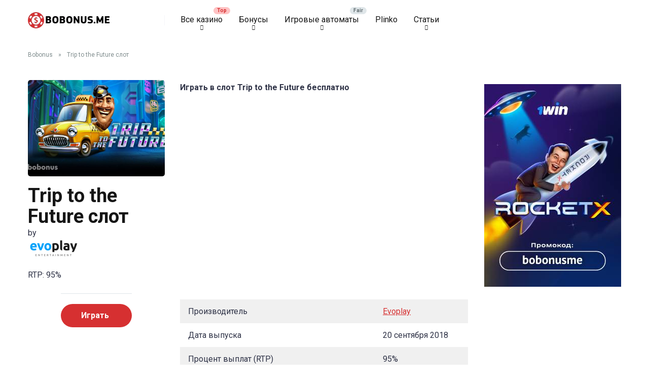

--- FILE ---
content_type: text/html; charset=UTF-8
request_url: https://bobonus.me/game/trip-to-the-future-slot-obzor/
body_size: 119804
content:
<!DOCTYPE html>
<html lang="ru-RU">
<head>
    <meta charset="UTF-8" />
    <meta http-equiv="X-UA-Compatible" content="IE=edge" />
    <meta name="viewport" id="viewport" content="width=device-width, initial-scale=1.0, maximum-scale=5.0, minimum-scale=1.0, user-scalable=no" />
	<meta name='robots' content='index, follow, max-image-preview:large, max-snippet:-1, max-video-preview:-1' />

	<!-- This site is optimized with the Yoast SEO plugin v21.5 - https://yoast.com/wordpress/plugins/seo/ -->
	<title>Trip to the Future обзор слота. Игровой автомат от Evoplay | Отзывы</title>
	<meta name="description" content="Играй бесплатно в онлайн игровые автоматы и слоты от Evoplay (демо), без регистрации, без смс, без денег. Обзор на игровой автомат Trip to the Future и волатильность." />
	<link rel="canonical" href="https://bobonus.me/game/trip-to-the-future-slot-obzor/" />
	<meta property="og:locale" content="ru_RU" />
	<meta property="og:type" content="article" />
	<meta property="og:title" content="Trip to the Future обзор слота. Игровой автомат от Evoplay | Отзывы" />
	<meta property="og:description" content="Играй бесплатно в онлайн игровые автоматы и слоты от Evoplay (демо), без регистрации, без смс, без денег. Обзор на игровой автомат Trip to the Future и волатильность." />
	<meta property="og:url" content="https://bobonus.me/game/trip-to-the-future-slot-obzor/" />
	<meta property="og:site_name" content="BoBonus" />
	<meta property="og:image" content="https://bobonus.me/wp-content/uploads/2020/06/trip-to-the-future.jpg" />
	<meta property="og:image:width" content="900" />
	<meta property="og:image:height" content="527" />
	<meta property="og:image:type" content="image/jpeg" />
	<meta name="twitter:card" content="summary_large_image" />
	<script type="application/ld+json" class="yoast-schema-graph">{"@context":"https://schema.org","@graph":[{"@type":"WebPage","@id":"https://bobonus.me/game/trip-to-the-future-slot-obzor/","url":"https://bobonus.me/game/trip-to-the-future-slot-obzor/","name":"Trip to the Future обзор слота. Игровой автомат от Evoplay | Отзывы","isPartOf":{"@id":"https://bobonus.me/#website"},"primaryImageOfPage":{"@id":"https://bobonus.me/game/trip-to-the-future-slot-obzor/#primaryimage"},"image":{"@id":"https://bobonus.me/game/trip-to-the-future-slot-obzor/#primaryimage"},"thumbnailUrl":"https://bobonus.me/wp-content/uploads/2020/06/trip-to-the-future.jpg","datePublished":"2020-06-01T19:05:34+00:00","dateModified":"2020-06-01T19:05:34+00:00","description":"Играй бесплатно в онлайн игровые автоматы и слоты от Evoplay (демо), без регистрации, без смс, без денег. Обзор на игровой автомат Trip to the Future и волатильность.","breadcrumb":{"@id":"https://bobonus.me/game/trip-to-the-future-slot-obzor/#breadcrumb"},"inLanguage":"ru-RU","potentialAction":[{"@type":"ReadAction","target":["https://bobonus.me/game/trip-to-the-future-slot-obzor/"]}]},{"@type":"ImageObject","inLanguage":"ru-RU","@id":"https://bobonus.me/game/trip-to-the-future-slot-obzor/#primaryimage","url":"https://bobonus.me/wp-content/uploads/2020/06/trip-to-the-future.jpg","contentUrl":"https://bobonus.me/wp-content/uploads/2020/06/trip-to-the-future.jpg","width":900,"height":527},{"@type":"BreadcrumbList","@id":"https://bobonus.me/game/trip-to-the-future-slot-obzor/#breadcrumb","itemListElement":[{"@type":"ListItem","position":1,"name":"Bobonus","item":"https://bobonus.me/"},{"@type":"ListItem","position":2,"name":"Trip to the Future слот"}]},{"@type":"WebSite","@id":"https://bobonus.me/#website","url":"https://bobonus.me/","name":"BoBonus","description":"","publisher":{"@id":"https://bobonus.me/#organization"},"potentialAction":[{"@type":"SearchAction","target":{"@type":"EntryPoint","urlTemplate":"https://bobonus.me/?s={search_term_string}"},"query-input":"required name=search_term_string"}],"inLanguage":"ru-RU"},{"@type":"Organization","@id":"https://bobonus.me/#organization","name":"BoBonus","url":"https://bobonus.me/","logo":{"@type":"ImageObject","inLanguage":"ru-RU","@id":"https://bobonus.me/#/schema/logo/image/","url":"https://bobonus.me/wp-content/uploads/2023/03/cropped-bobonusme-logo.webp","contentUrl":"https://bobonus.me/wp-content/uploads/2023/03/cropped-bobonusme-logo.webp","width":162,"height":40,"caption":"BoBonus"},"image":{"@id":"https://bobonus.me/#/schema/logo/image/"}}]}</script>
	<!-- / Yoast SEO plugin. -->


<link rel='dns-prefetch' href='//kit.fontawesome.com' />
<link rel='dns-prefetch' href='//fonts.googleapis.com' />
<link rel="alternate" title="oEmbed (JSON)" type="application/json+oembed" href="https://bobonus.me/wp-json/oembed/1.0/embed?url=https%3A%2F%2Fbobonus.me%2Fgame%2Ftrip-to-the-future-slot-obzor%2F" />
<link rel="alternate" title="oEmbed (XML)" type="text/xml+oembed" href="https://bobonus.me/wp-json/oembed/1.0/embed?url=https%3A%2F%2Fbobonus.me%2Fgame%2Ftrip-to-the-future-slot-obzor%2F&#038;format=xml" />
<style id='wp-img-auto-sizes-contain-inline-css' type='text/css'>
img:is([sizes=auto i],[sizes^="auto," i]){contain-intrinsic-size:3000px 1500px}
/*# sourceURL=wp-img-auto-sizes-contain-inline-css */
</style>
<style id='wp-emoji-styles-inline-css' type='text/css'>

	img.wp-smiley, img.emoji {
		display: inline !important;
		border: none !important;
		box-shadow: none !important;
		height: 1em !important;
		width: 1em !important;
		margin: 0 0.07em !important;
		vertical-align: -0.1em !important;
		background: none !important;
		padding: 0 !important;
	}
/*# sourceURL=wp-emoji-styles-inline-css */
</style>
<style id='wp-block-library-inline-css' type='text/css'>
:root{--wp-block-synced-color:#7a00df;--wp-block-synced-color--rgb:122,0,223;--wp-bound-block-color:var(--wp-block-synced-color);--wp-editor-canvas-background:#ddd;--wp-admin-theme-color:#007cba;--wp-admin-theme-color--rgb:0,124,186;--wp-admin-theme-color-darker-10:#006ba1;--wp-admin-theme-color-darker-10--rgb:0,107,160.5;--wp-admin-theme-color-darker-20:#005a87;--wp-admin-theme-color-darker-20--rgb:0,90,135;--wp-admin-border-width-focus:2px}@media (min-resolution:192dpi){:root{--wp-admin-border-width-focus:1.5px}}.wp-element-button{cursor:pointer}:root .has-very-light-gray-background-color{background-color:#eee}:root .has-very-dark-gray-background-color{background-color:#313131}:root .has-very-light-gray-color{color:#eee}:root .has-very-dark-gray-color{color:#313131}:root .has-vivid-green-cyan-to-vivid-cyan-blue-gradient-background{background:linear-gradient(135deg,#00d084,#0693e3)}:root .has-purple-crush-gradient-background{background:linear-gradient(135deg,#34e2e4,#4721fb 50%,#ab1dfe)}:root .has-hazy-dawn-gradient-background{background:linear-gradient(135deg,#faaca8,#dad0ec)}:root .has-subdued-olive-gradient-background{background:linear-gradient(135deg,#fafae1,#67a671)}:root .has-atomic-cream-gradient-background{background:linear-gradient(135deg,#fdd79a,#004a59)}:root .has-nightshade-gradient-background{background:linear-gradient(135deg,#330968,#31cdcf)}:root .has-midnight-gradient-background{background:linear-gradient(135deg,#020381,#2874fc)}:root{--wp--preset--font-size--normal:16px;--wp--preset--font-size--huge:42px}.has-regular-font-size{font-size:1em}.has-larger-font-size{font-size:2.625em}.has-normal-font-size{font-size:var(--wp--preset--font-size--normal)}.has-huge-font-size{font-size:var(--wp--preset--font-size--huge)}.has-text-align-center{text-align:center}.has-text-align-left{text-align:left}.has-text-align-right{text-align:right}.has-fit-text{white-space:nowrap!important}#end-resizable-editor-section{display:none}.aligncenter{clear:both}.items-justified-left{justify-content:flex-start}.items-justified-center{justify-content:center}.items-justified-right{justify-content:flex-end}.items-justified-space-between{justify-content:space-between}.screen-reader-text{border:0;clip-path:inset(50%);height:1px;margin:-1px;overflow:hidden;padding:0;position:absolute;width:1px;word-wrap:normal!important}.screen-reader-text:focus{background-color:#ddd;clip-path:none;color:#444;display:block;font-size:1em;height:auto;left:5px;line-height:normal;padding:15px 23px 14px;text-decoration:none;top:5px;width:auto;z-index:100000}html :where(.has-border-color){border-style:solid}html :where([style*=border-top-color]){border-top-style:solid}html :where([style*=border-right-color]){border-right-style:solid}html :where([style*=border-bottom-color]){border-bottom-style:solid}html :where([style*=border-left-color]){border-left-style:solid}html :where([style*=border-width]){border-style:solid}html :where([style*=border-top-width]){border-top-style:solid}html :where([style*=border-right-width]){border-right-style:solid}html :where([style*=border-bottom-width]){border-bottom-style:solid}html :where([style*=border-left-width]){border-left-style:solid}html :where(img[class*=wp-image-]){height:auto;max-width:100%}:where(figure){margin:0 0 1em}html :where(.is-position-sticky){--wp-admin--admin-bar--position-offset:var(--wp-admin--admin-bar--height,0px)}@media screen and (max-width:600px){html :where(.is-position-sticky){--wp-admin--admin-bar--position-offset:0px}}

/*# sourceURL=wp-block-library-inline-css */
</style><style id='wp-block-image-inline-css' type='text/css'>
.wp-block-image>a,.wp-block-image>figure>a{display:inline-block}.wp-block-image img{box-sizing:border-box;height:auto;max-width:100%;vertical-align:bottom}@media not (prefers-reduced-motion){.wp-block-image img.hide{visibility:hidden}.wp-block-image img.show{animation:show-content-image .4s}}.wp-block-image[style*=border-radius] img,.wp-block-image[style*=border-radius]>a{border-radius:inherit}.wp-block-image.has-custom-border img{box-sizing:border-box}.wp-block-image.aligncenter{text-align:center}.wp-block-image.alignfull>a,.wp-block-image.alignwide>a{width:100%}.wp-block-image.alignfull img,.wp-block-image.alignwide img{height:auto;width:100%}.wp-block-image .aligncenter,.wp-block-image .alignleft,.wp-block-image .alignright,.wp-block-image.aligncenter,.wp-block-image.alignleft,.wp-block-image.alignright{display:table}.wp-block-image .aligncenter>figcaption,.wp-block-image .alignleft>figcaption,.wp-block-image .alignright>figcaption,.wp-block-image.aligncenter>figcaption,.wp-block-image.alignleft>figcaption,.wp-block-image.alignright>figcaption{caption-side:bottom;display:table-caption}.wp-block-image .alignleft{float:left;margin:.5em 1em .5em 0}.wp-block-image .alignright{float:right;margin:.5em 0 .5em 1em}.wp-block-image .aligncenter{margin-left:auto;margin-right:auto}.wp-block-image :where(figcaption){margin-bottom:1em;margin-top:.5em}.wp-block-image.is-style-circle-mask img{border-radius:9999px}@supports ((-webkit-mask-image:none) or (mask-image:none)) or (-webkit-mask-image:none){.wp-block-image.is-style-circle-mask img{border-radius:0;-webkit-mask-image:url('data:image/svg+xml;utf8,<svg viewBox="0 0 100 100" xmlns="http://www.w3.org/2000/svg"><circle cx="50" cy="50" r="50"/></svg>');mask-image:url('data:image/svg+xml;utf8,<svg viewBox="0 0 100 100" xmlns="http://www.w3.org/2000/svg"><circle cx="50" cy="50" r="50"/></svg>');mask-mode:alpha;-webkit-mask-position:center;mask-position:center;-webkit-mask-repeat:no-repeat;mask-repeat:no-repeat;-webkit-mask-size:contain;mask-size:contain}}:root :where(.wp-block-image.is-style-rounded img,.wp-block-image .is-style-rounded img){border-radius:9999px}.wp-block-image figure{margin:0}.wp-lightbox-container{display:flex;flex-direction:column;position:relative}.wp-lightbox-container img{cursor:zoom-in}.wp-lightbox-container img:hover+button{opacity:1}.wp-lightbox-container button{align-items:center;backdrop-filter:blur(16px) saturate(180%);background-color:#5a5a5a40;border:none;border-radius:4px;cursor:zoom-in;display:flex;height:20px;justify-content:center;opacity:0;padding:0;position:absolute;right:16px;text-align:center;top:16px;width:20px;z-index:100}@media not (prefers-reduced-motion){.wp-lightbox-container button{transition:opacity .2s ease}}.wp-lightbox-container button:focus-visible{outline:3px auto #5a5a5a40;outline:3px auto -webkit-focus-ring-color;outline-offset:3px}.wp-lightbox-container button:hover{cursor:pointer;opacity:1}.wp-lightbox-container button:focus{opacity:1}.wp-lightbox-container button:focus,.wp-lightbox-container button:hover,.wp-lightbox-container button:not(:hover):not(:active):not(.has-background){background-color:#5a5a5a40;border:none}.wp-lightbox-overlay{box-sizing:border-box;cursor:zoom-out;height:100vh;left:0;overflow:hidden;position:fixed;top:0;visibility:hidden;width:100%;z-index:100000}.wp-lightbox-overlay .close-button{align-items:center;cursor:pointer;display:flex;justify-content:center;min-height:40px;min-width:40px;padding:0;position:absolute;right:calc(env(safe-area-inset-right) + 16px);top:calc(env(safe-area-inset-top) + 16px);z-index:5000000}.wp-lightbox-overlay .close-button:focus,.wp-lightbox-overlay .close-button:hover,.wp-lightbox-overlay .close-button:not(:hover):not(:active):not(.has-background){background:none;border:none}.wp-lightbox-overlay .lightbox-image-container{height:var(--wp--lightbox-container-height);left:50%;overflow:hidden;position:absolute;top:50%;transform:translate(-50%,-50%);transform-origin:top left;width:var(--wp--lightbox-container-width);z-index:9999999999}.wp-lightbox-overlay .wp-block-image{align-items:center;box-sizing:border-box;display:flex;height:100%;justify-content:center;margin:0;position:relative;transform-origin:0 0;width:100%;z-index:3000000}.wp-lightbox-overlay .wp-block-image img{height:var(--wp--lightbox-image-height);min-height:var(--wp--lightbox-image-height);min-width:var(--wp--lightbox-image-width);width:var(--wp--lightbox-image-width)}.wp-lightbox-overlay .wp-block-image figcaption{display:none}.wp-lightbox-overlay button{background:none;border:none}.wp-lightbox-overlay .scrim{background-color:#fff;height:100%;opacity:.9;position:absolute;width:100%;z-index:2000000}.wp-lightbox-overlay.active{visibility:visible}@media not (prefers-reduced-motion){.wp-lightbox-overlay.active{animation:turn-on-visibility .25s both}.wp-lightbox-overlay.active img{animation:turn-on-visibility .35s both}.wp-lightbox-overlay.show-closing-animation:not(.active){animation:turn-off-visibility .35s both}.wp-lightbox-overlay.show-closing-animation:not(.active) img{animation:turn-off-visibility .25s both}.wp-lightbox-overlay.zoom.active{animation:none;opacity:1;visibility:visible}.wp-lightbox-overlay.zoom.active .lightbox-image-container{animation:lightbox-zoom-in .4s}.wp-lightbox-overlay.zoom.active .lightbox-image-container img{animation:none}.wp-lightbox-overlay.zoom.active .scrim{animation:turn-on-visibility .4s forwards}.wp-lightbox-overlay.zoom.show-closing-animation:not(.active){animation:none}.wp-lightbox-overlay.zoom.show-closing-animation:not(.active) .lightbox-image-container{animation:lightbox-zoom-out .4s}.wp-lightbox-overlay.zoom.show-closing-animation:not(.active) .lightbox-image-container img{animation:none}.wp-lightbox-overlay.zoom.show-closing-animation:not(.active) .scrim{animation:turn-off-visibility .4s forwards}}@keyframes show-content-image{0%{visibility:hidden}99%{visibility:hidden}to{visibility:visible}}@keyframes turn-on-visibility{0%{opacity:0}to{opacity:1}}@keyframes turn-off-visibility{0%{opacity:1;visibility:visible}99%{opacity:0;visibility:visible}to{opacity:0;visibility:hidden}}@keyframes lightbox-zoom-in{0%{transform:translate(calc((-100vw + var(--wp--lightbox-scrollbar-width))/2 + var(--wp--lightbox-initial-left-position)),calc(-50vh + var(--wp--lightbox-initial-top-position))) scale(var(--wp--lightbox-scale))}to{transform:translate(-50%,-50%) scale(1)}}@keyframes lightbox-zoom-out{0%{transform:translate(-50%,-50%) scale(1);visibility:visible}99%{visibility:visible}to{transform:translate(calc((-100vw + var(--wp--lightbox-scrollbar-width))/2 + var(--wp--lightbox-initial-left-position)),calc(-50vh + var(--wp--lightbox-initial-top-position))) scale(var(--wp--lightbox-scale));visibility:hidden}}
/*# sourceURL=https://bobonus.me/wp-includes/blocks/image/style.min.css */
</style>
<style id='wp-block-list-inline-css' type='text/css'>
ol,ul{box-sizing:border-box}:root :where(.wp-block-list.has-background){padding:1.25em 2.375em}
/*# sourceURL=https://bobonus.me/wp-includes/blocks/list/style.min.css */
</style>
<style id='wp-block-columns-inline-css' type='text/css'>
.wp-block-columns{box-sizing:border-box;display:flex;flex-wrap:wrap!important}@media (min-width:782px){.wp-block-columns{flex-wrap:nowrap!important}}.wp-block-columns{align-items:normal!important}.wp-block-columns.are-vertically-aligned-top{align-items:flex-start}.wp-block-columns.are-vertically-aligned-center{align-items:center}.wp-block-columns.are-vertically-aligned-bottom{align-items:flex-end}@media (max-width:781px){.wp-block-columns:not(.is-not-stacked-on-mobile)>.wp-block-column{flex-basis:100%!important}}@media (min-width:782px){.wp-block-columns:not(.is-not-stacked-on-mobile)>.wp-block-column{flex-basis:0;flex-grow:1}.wp-block-columns:not(.is-not-stacked-on-mobile)>.wp-block-column[style*=flex-basis]{flex-grow:0}}.wp-block-columns.is-not-stacked-on-mobile{flex-wrap:nowrap!important}.wp-block-columns.is-not-stacked-on-mobile>.wp-block-column{flex-basis:0;flex-grow:1}.wp-block-columns.is-not-stacked-on-mobile>.wp-block-column[style*=flex-basis]{flex-grow:0}:where(.wp-block-columns){margin-bottom:1.75em}:where(.wp-block-columns.has-background){padding:1.25em 2.375em}.wp-block-column{flex-grow:1;min-width:0;overflow-wrap:break-word;word-break:break-word}.wp-block-column.is-vertically-aligned-top{align-self:flex-start}.wp-block-column.is-vertically-aligned-center{align-self:center}.wp-block-column.is-vertically-aligned-bottom{align-self:flex-end}.wp-block-column.is-vertically-aligned-stretch{align-self:stretch}.wp-block-column.is-vertically-aligned-bottom,.wp-block-column.is-vertically-aligned-center,.wp-block-column.is-vertically-aligned-top{width:100%}
/*# sourceURL=https://bobonus.me/wp-includes/blocks/columns/style.min.css */
</style>
<style id='wp-block-group-inline-css' type='text/css'>
.wp-block-group{box-sizing:border-box}:where(.wp-block-group.wp-block-group-is-layout-constrained){position:relative}
/*# sourceURL=https://bobonus.me/wp-includes/blocks/group/style.min.css */
</style>
<style id='wp-block-paragraph-inline-css' type='text/css'>
.is-small-text{font-size:.875em}.is-regular-text{font-size:1em}.is-large-text{font-size:2.25em}.is-larger-text{font-size:3em}.has-drop-cap:not(:focus):first-letter{float:left;font-size:8.4em;font-style:normal;font-weight:100;line-height:.68;margin:.05em .1em 0 0;text-transform:uppercase}body.rtl .has-drop-cap:not(:focus):first-letter{float:none;margin-left:.1em}p.has-drop-cap.has-background{overflow:hidden}:root :where(p.has-background){padding:1.25em 2.375em}:where(p.has-text-color:not(.has-link-color)) a{color:inherit}p.has-text-align-left[style*="writing-mode:vertical-lr"],p.has-text-align-right[style*="writing-mode:vertical-rl"]{rotate:180deg}
/*# sourceURL=https://bobonus.me/wp-includes/blocks/paragraph/style.min.css */
</style>
<style id='wp-block-separator-inline-css' type='text/css'>
@charset "UTF-8";.wp-block-separator{border:none;border-top:2px solid}:root :where(.wp-block-separator.is-style-dots){height:auto;line-height:1;text-align:center}:root :where(.wp-block-separator.is-style-dots):before{color:currentColor;content:"···";font-family:serif;font-size:1.5em;letter-spacing:2em;padding-left:2em}.wp-block-separator.is-style-dots{background:none!important;border:none!important}
/*# sourceURL=https://bobonus.me/wp-includes/blocks/separator/style.min.css */
</style>
<style id='wp-block-spacer-inline-css' type='text/css'>
.wp-block-spacer{clear:both}
/*# sourceURL=https://bobonus.me/wp-includes/blocks/spacer/style.min.css */
</style>
<style id='wp-block-table-inline-css' type='text/css'>
.wp-block-table{overflow-x:auto}.wp-block-table table{border-collapse:collapse;width:100%}.wp-block-table thead{border-bottom:3px solid}.wp-block-table tfoot{border-top:3px solid}.wp-block-table td,.wp-block-table th{border:1px solid;padding:.5em}.wp-block-table .has-fixed-layout{table-layout:fixed;width:100%}.wp-block-table .has-fixed-layout td,.wp-block-table .has-fixed-layout th{word-break:break-word}.wp-block-table.aligncenter,.wp-block-table.alignleft,.wp-block-table.alignright{display:table;width:auto}.wp-block-table.aligncenter td,.wp-block-table.aligncenter th,.wp-block-table.alignleft td,.wp-block-table.alignleft th,.wp-block-table.alignright td,.wp-block-table.alignright th{word-break:break-word}.wp-block-table .has-subtle-light-gray-background-color{background-color:#f3f4f5}.wp-block-table .has-subtle-pale-green-background-color{background-color:#e9fbe5}.wp-block-table .has-subtle-pale-blue-background-color{background-color:#e7f5fe}.wp-block-table .has-subtle-pale-pink-background-color{background-color:#fcf0ef}.wp-block-table.is-style-stripes{background-color:initial;border-collapse:inherit;border-spacing:0}.wp-block-table.is-style-stripes tbody tr:nth-child(odd){background-color:#f0f0f0}.wp-block-table.is-style-stripes.has-subtle-light-gray-background-color tbody tr:nth-child(odd){background-color:#f3f4f5}.wp-block-table.is-style-stripes.has-subtle-pale-green-background-color tbody tr:nth-child(odd){background-color:#e9fbe5}.wp-block-table.is-style-stripes.has-subtle-pale-blue-background-color tbody tr:nth-child(odd){background-color:#e7f5fe}.wp-block-table.is-style-stripes.has-subtle-pale-pink-background-color tbody tr:nth-child(odd){background-color:#fcf0ef}.wp-block-table.is-style-stripes td,.wp-block-table.is-style-stripes th{border-color:#0000}.wp-block-table.is-style-stripes{border-bottom:1px solid #f0f0f0}.wp-block-table .has-border-color td,.wp-block-table .has-border-color th,.wp-block-table .has-border-color tr,.wp-block-table .has-border-color>*{border-color:inherit}.wp-block-table table[style*=border-top-color] tr:first-child,.wp-block-table table[style*=border-top-color] tr:first-child td,.wp-block-table table[style*=border-top-color] tr:first-child th,.wp-block-table table[style*=border-top-color]>*,.wp-block-table table[style*=border-top-color]>* td,.wp-block-table table[style*=border-top-color]>* th{border-top-color:inherit}.wp-block-table table[style*=border-top-color] tr:not(:first-child){border-top-color:initial}.wp-block-table table[style*=border-right-color] td:last-child,.wp-block-table table[style*=border-right-color] th,.wp-block-table table[style*=border-right-color] tr,.wp-block-table table[style*=border-right-color]>*{border-right-color:inherit}.wp-block-table table[style*=border-bottom-color] tr:last-child,.wp-block-table table[style*=border-bottom-color] tr:last-child td,.wp-block-table table[style*=border-bottom-color] tr:last-child th,.wp-block-table table[style*=border-bottom-color]>*,.wp-block-table table[style*=border-bottom-color]>* td,.wp-block-table table[style*=border-bottom-color]>* th{border-bottom-color:inherit}.wp-block-table table[style*=border-bottom-color] tr:not(:last-child){border-bottom-color:initial}.wp-block-table table[style*=border-left-color] td:first-child,.wp-block-table table[style*=border-left-color] th,.wp-block-table table[style*=border-left-color] tr,.wp-block-table table[style*=border-left-color]>*{border-left-color:inherit}.wp-block-table table[style*=border-style] td,.wp-block-table table[style*=border-style] th,.wp-block-table table[style*=border-style] tr,.wp-block-table table[style*=border-style]>*{border-style:inherit}.wp-block-table table[style*=border-width] td,.wp-block-table table[style*=border-width] th,.wp-block-table table[style*=border-width] tr,.wp-block-table table[style*=border-width]>*{border-style:inherit;border-width:inherit}
/*# sourceURL=https://bobonus.me/wp-includes/blocks/table/style.min.css */
</style>
<style id='global-styles-inline-css' type='text/css'>
:root{--wp--preset--aspect-ratio--square: 1;--wp--preset--aspect-ratio--4-3: 4/3;--wp--preset--aspect-ratio--3-4: 3/4;--wp--preset--aspect-ratio--3-2: 3/2;--wp--preset--aspect-ratio--2-3: 2/3;--wp--preset--aspect-ratio--16-9: 16/9;--wp--preset--aspect-ratio--9-16: 9/16;--wp--preset--color--black: #000000;--wp--preset--color--cyan-bluish-gray: #abb8c3;--wp--preset--color--white: #ffffff;--wp--preset--color--pale-pink: #f78da7;--wp--preset--color--vivid-red: #cf2e2e;--wp--preset--color--luminous-vivid-orange: #ff6900;--wp--preset--color--luminous-vivid-amber: #fcb900;--wp--preset--color--light-green-cyan: #7bdcb5;--wp--preset--color--vivid-green-cyan: #00d084;--wp--preset--color--pale-cyan-blue: #8ed1fc;--wp--preset--color--vivid-cyan-blue: #0693e3;--wp--preset--color--vivid-purple: #9b51e0;--wp--preset--color--mercury-main: #636e72;--wp--preset--color--mercury-second: #d63031;--wp--preset--color--mercury-white: #fff;--wp--preset--color--mercury-gray: #263238;--wp--preset--color--mercury-emerald: #2edd6c;--wp--preset--color--mercury-alizarin: #e74c3c;--wp--preset--color--mercury-wisteria: #8e44ad;--wp--preset--color--mercury-peter-river: #3498db;--wp--preset--color--mercury-clouds: #ecf0f1;--wp--preset--gradient--vivid-cyan-blue-to-vivid-purple: linear-gradient(135deg,rgb(6,147,227) 0%,rgb(155,81,224) 100%);--wp--preset--gradient--light-green-cyan-to-vivid-green-cyan: linear-gradient(135deg,rgb(122,220,180) 0%,rgb(0,208,130) 100%);--wp--preset--gradient--luminous-vivid-amber-to-luminous-vivid-orange: linear-gradient(135deg,rgb(252,185,0) 0%,rgb(255,105,0) 100%);--wp--preset--gradient--luminous-vivid-orange-to-vivid-red: linear-gradient(135deg,rgb(255,105,0) 0%,rgb(207,46,46) 100%);--wp--preset--gradient--very-light-gray-to-cyan-bluish-gray: linear-gradient(135deg,rgb(238,238,238) 0%,rgb(169,184,195) 100%);--wp--preset--gradient--cool-to-warm-spectrum: linear-gradient(135deg,rgb(74,234,220) 0%,rgb(151,120,209) 20%,rgb(207,42,186) 40%,rgb(238,44,130) 60%,rgb(251,105,98) 80%,rgb(254,248,76) 100%);--wp--preset--gradient--blush-light-purple: linear-gradient(135deg,rgb(255,206,236) 0%,rgb(152,150,240) 100%);--wp--preset--gradient--blush-bordeaux: linear-gradient(135deg,rgb(254,205,165) 0%,rgb(254,45,45) 50%,rgb(107,0,62) 100%);--wp--preset--gradient--luminous-dusk: linear-gradient(135deg,rgb(255,203,112) 0%,rgb(199,81,192) 50%,rgb(65,88,208) 100%);--wp--preset--gradient--pale-ocean: linear-gradient(135deg,rgb(255,245,203) 0%,rgb(182,227,212) 50%,rgb(51,167,181) 100%);--wp--preset--gradient--electric-grass: linear-gradient(135deg,rgb(202,248,128) 0%,rgb(113,206,126) 100%);--wp--preset--gradient--midnight: linear-gradient(135deg,rgb(2,3,129) 0%,rgb(40,116,252) 100%);--wp--preset--font-size--small: 13px;--wp--preset--font-size--medium: 20px;--wp--preset--font-size--large: 36px;--wp--preset--font-size--x-large: 42px;--wp--preset--spacing--20: 0.44rem;--wp--preset--spacing--30: 0.67rem;--wp--preset--spacing--40: 1rem;--wp--preset--spacing--50: 1.5rem;--wp--preset--spacing--60: 2.25rem;--wp--preset--spacing--70: 3.38rem;--wp--preset--spacing--80: 5.06rem;--wp--preset--shadow--natural: 6px 6px 9px rgba(0, 0, 0, 0.2);--wp--preset--shadow--deep: 12px 12px 50px rgba(0, 0, 0, 0.4);--wp--preset--shadow--sharp: 6px 6px 0px rgba(0, 0, 0, 0.2);--wp--preset--shadow--outlined: 6px 6px 0px -3px rgb(255, 255, 255), 6px 6px rgb(0, 0, 0);--wp--preset--shadow--crisp: 6px 6px 0px rgb(0, 0, 0);}:where(.is-layout-flex){gap: 0.5em;}:where(.is-layout-grid){gap: 0.5em;}body .is-layout-flex{display: flex;}.is-layout-flex{flex-wrap: wrap;align-items: center;}.is-layout-flex > :is(*, div){margin: 0;}body .is-layout-grid{display: grid;}.is-layout-grid > :is(*, div){margin: 0;}:where(.wp-block-columns.is-layout-flex){gap: 2em;}:where(.wp-block-columns.is-layout-grid){gap: 2em;}:where(.wp-block-post-template.is-layout-flex){gap: 1.25em;}:where(.wp-block-post-template.is-layout-grid){gap: 1.25em;}.has-black-color{color: var(--wp--preset--color--black) !important;}.has-cyan-bluish-gray-color{color: var(--wp--preset--color--cyan-bluish-gray) !important;}.has-white-color{color: var(--wp--preset--color--white) !important;}.has-pale-pink-color{color: var(--wp--preset--color--pale-pink) !important;}.has-vivid-red-color{color: var(--wp--preset--color--vivid-red) !important;}.has-luminous-vivid-orange-color{color: var(--wp--preset--color--luminous-vivid-orange) !important;}.has-luminous-vivid-amber-color{color: var(--wp--preset--color--luminous-vivid-amber) !important;}.has-light-green-cyan-color{color: var(--wp--preset--color--light-green-cyan) !important;}.has-vivid-green-cyan-color{color: var(--wp--preset--color--vivid-green-cyan) !important;}.has-pale-cyan-blue-color{color: var(--wp--preset--color--pale-cyan-blue) !important;}.has-vivid-cyan-blue-color{color: var(--wp--preset--color--vivid-cyan-blue) !important;}.has-vivid-purple-color{color: var(--wp--preset--color--vivid-purple) !important;}.has-black-background-color{background-color: var(--wp--preset--color--black) !important;}.has-cyan-bluish-gray-background-color{background-color: var(--wp--preset--color--cyan-bluish-gray) !important;}.has-white-background-color{background-color: var(--wp--preset--color--white) !important;}.has-pale-pink-background-color{background-color: var(--wp--preset--color--pale-pink) !important;}.has-vivid-red-background-color{background-color: var(--wp--preset--color--vivid-red) !important;}.has-luminous-vivid-orange-background-color{background-color: var(--wp--preset--color--luminous-vivid-orange) !important;}.has-luminous-vivid-amber-background-color{background-color: var(--wp--preset--color--luminous-vivid-amber) !important;}.has-light-green-cyan-background-color{background-color: var(--wp--preset--color--light-green-cyan) !important;}.has-vivid-green-cyan-background-color{background-color: var(--wp--preset--color--vivid-green-cyan) !important;}.has-pale-cyan-blue-background-color{background-color: var(--wp--preset--color--pale-cyan-blue) !important;}.has-vivid-cyan-blue-background-color{background-color: var(--wp--preset--color--vivid-cyan-blue) !important;}.has-vivid-purple-background-color{background-color: var(--wp--preset--color--vivid-purple) !important;}.has-black-border-color{border-color: var(--wp--preset--color--black) !important;}.has-cyan-bluish-gray-border-color{border-color: var(--wp--preset--color--cyan-bluish-gray) !important;}.has-white-border-color{border-color: var(--wp--preset--color--white) !important;}.has-pale-pink-border-color{border-color: var(--wp--preset--color--pale-pink) !important;}.has-vivid-red-border-color{border-color: var(--wp--preset--color--vivid-red) !important;}.has-luminous-vivid-orange-border-color{border-color: var(--wp--preset--color--luminous-vivid-orange) !important;}.has-luminous-vivid-amber-border-color{border-color: var(--wp--preset--color--luminous-vivid-amber) !important;}.has-light-green-cyan-border-color{border-color: var(--wp--preset--color--light-green-cyan) !important;}.has-vivid-green-cyan-border-color{border-color: var(--wp--preset--color--vivid-green-cyan) !important;}.has-pale-cyan-blue-border-color{border-color: var(--wp--preset--color--pale-cyan-blue) !important;}.has-vivid-cyan-blue-border-color{border-color: var(--wp--preset--color--vivid-cyan-blue) !important;}.has-vivid-purple-border-color{border-color: var(--wp--preset--color--vivid-purple) !important;}.has-vivid-cyan-blue-to-vivid-purple-gradient-background{background: var(--wp--preset--gradient--vivid-cyan-blue-to-vivid-purple) !important;}.has-light-green-cyan-to-vivid-green-cyan-gradient-background{background: var(--wp--preset--gradient--light-green-cyan-to-vivid-green-cyan) !important;}.has-luminous-vivid-amber-to-luminous-vivid-orange-gradient-background{background: var(--wp--preset--gradient--luminous-vivid-amber-to-luminous-vivid-orange) !important;}.has-luminous-vivid-orange-to-vivid-red-gradient-background{background: var(--wp--preset--gradient--luminous-vivid-orange-to-vivid-red) !important;}.has-very-light-gray-to-cyan-bluish-gray-gradient-background{background: var(--wp--preset--gradient--very-light-gray-to-cyan-bluish-gray) !important;}.has-cool-to-warm-spectrum-gradient-background{background: var(--wp--preset--gradient--cool-to-warm-spectrum) !important;}.has-blush-light-purple-gradient-background{background: var(--wp--preset--gradient--blush-light-purple) !important;}.has-blush-bordeaux-gradient-background{background: var(--wp--preset--gradient--blush-bordeaux) !important;}.has-luminous-dusk-gradient-background{background: var(--wp--preset--gradient--luminous-dusk) !important;}.has-pale-ocean-gradient-background{background: var(--wp--preset--gradient--pale-ocean) !important;}.has-electric-grass-gradient-background{background: var(--wp--preset--gradient--electric-grass) !important;}.has-midnight-gradient-background{background: var(--wp--preset--gradient--midnight) !important;}.has-small-font-size{font-size: var(--wp--preset--font-size--small) !important;}.has-medium-font-size{font-size: var(--wp--preset--font-size--medium) !important;}.has-large-font-size{font-size: var(--wp--preset--font-size--large) !important;}.has-x-large-font-size{font-size: var(--wp--preset--font-size--x-large) !important;}
:where(.wp-block-columns.is-layout-flex){gap: 2em;}:where(.wp-block-columns.is-layout-grid){gap: 2em;}
/*# sourceURL=global-styles-inline-css */
</style>
<style id='core-block-supports-inline-css' type='text/css'>
.wp-container-core-columns-is-layout-9d6595d7{flex-wrap:nowrap;}.wp-container-core-group-is-layout-94bc23d7{flex-wrap:nowrap;justify-content:center;}
/*# sourceURL=core-block-supports-inline-css */
</style>

<style id='classic-theme-styles-inline-css' type='text/css'>
/*! This file is auto-generated */
.wp-block-button__link{color:#fff;background-color:#32373c;border-radius:9999px;box-shadow:none;text-decoration:none;padding:calc(.667em + 2px) calc(1.333em + 2px);font-size:1.125em}.wp-block-file__button{background:#32373c;color:#fff;text-decoration:none}
/*# sourceURL=/wp-includes/css/classic-themes.min.css */
</style>
<link rel='stylesheet' id='aces-style-css' href='https://bobonus.me/wp-content/plugins/aces/css/aces-style.css?ver=3.0.1' type='text/css' media='all' />
<link rel='stylesheet' id='aces-media-css' href='https://bobonus.me/wp-content/plugins/aces/css/aces-media.css?ver=3.0.1' type='text/css' media='all' />
<link rel='stylesheet' id='expert-review-style-css' href='https://bobonus.me/wp-content/plugins/expert-review/assets/public/css/styles.min.css?ver=1.8.0' type='text/css' media='all' />
<link rel='stylesheet' id='mercury-googlefonts-css' href='//fonts.googleapis.com/css2?family=Roboto:wght@300;400;700;900&#038;display=swap' type='text/css' media='all' />
<link rel='stylesheet' id='owl-carousel-css' href='https://bobonus.me/wp-content/themes/mercury/css/owl.carousel.min.css?ver=2.3.4' type='text/css' media='all' />
<link rel='stylesheet' id='owl-carousel-animate-css' href='https://bobonus.me/wp-content/themes/mercury/css/animate.css?ver=2.3.4' type='text/css' media='all' />
<link rel='stylesheet' id='mercury-style-css' href='https://bobonus.me/wp-content/themes/mercury/style.css?ver=3.9.2' type='text/css' media='all' />
<style id='mercury-style-inline-css' type='text/css'>


/* Main Color */

.has-mercury-main-color,
.home-page .textwidget a:hover,
.space-header-2-top-soc a:hover,
.space-header-menu ul.main-menu li a:hover,
.space-header-menu ul.main-menu li:hover a,
.space-header-2-nav ul.main-menu li a:hover,
.space-header-2-nav ul.main-menu li:hover a,
.space-page-content a:hover,
.space-pros-cons ul li a:hover,
.space-pros-cons ol li a:hover,
.space-companies-2-archive-item-desc a:hover,
.space-organizations-3-archive-item-terms-ins a:hover,
.space-organizations-7-archive-item-terms a:hover,
.space-organizations-8-archive-item-terms a:hover,
.space-comments-form-box p.comment-notes span.required,
form.comment-form p.comment-notes span.required {
	color: #636e72;
}

input[type="submit"],
.has-mercury-main-background-color,
.space-block-title span:after,
.space-widget-title span:after,
.space-companies-archive-item-button a,
.space-companies-sidebar-item-button a,
.space-organizations-3-archive-item-count,
.space-organizations-3-archive-item-count-2,
.space-units-archive-item-button a,
.space-units-sidebar-item-button a,
.space-aces-single-offer-info-button-ins a,
.space-offers-archive-item-button a,
.home-page .widget_mc4wp_form_widget .space-widget-title::after,
.space-content-section .widget_mc4wp_form_widget .space-widget-title::after {
	background-color: #636e72;
}

.space-header-menu ul.main-menu li a:hover,
.space-header-menu ul.main-menu li:hover a,
.space-header-2-nav ul.main-menu li a:hover,
.space-header-2-nav ul.main-menu li:hover a {
	border-bottom: 2px solid #636e72;
}
.space-header-2-top-soc a:hover {
	border: 1px solid #636e72;
}
.space-companies-archive-item-button a:hover,
.space-units-archive-item-button a:hover,
.space-offers-archive-item-button a:hover,
.space-aces-single-offer-info-button-ins a:hover {
    box-shadow: 0px 8px 30px 0px rgba(99,110,114, 0.60) !important;
}

/* Second Color */

.has-mercury-second-color,
.space-page-content a,
.space-pros-cons ul li a,
.space-pros-cons ol li a,
.space-page-content ul li:before,
.home-page .textwidget ul li:before,
.space-widget ul li a:hover,
.space-page-content ul.space-mark li:before,
.home-page .textwidget a,
#recentcomments li a:hover,
#recentcomments li span.comment-author-link a:hover,
h3.comment-reply-title small a,
.space-shortcode-wrap .space-companies-sidebar-item-title p a,
.space-companies-sidebar-2-item-desc a,
.space-companies-sidebar-item-title p a,
.space-companies-archive-item-short-desc a,
.space-companies-2-archive-item-desc a,
.space-organizations-3-archive-item-terms-ins a,
.space-organizations-7-archive-item-terms a,
.space-organizations-8-archive-item-terms a,
.space-organization-content-info a,
.space-organization-style-2-calltoaction-text-ins a,
.space-organization-details-item-title span,
.space-organization-style-2-ratings-all-item-value i,
.space-organization-style-2-calltoaction-text-ins a,
.space-organization-content-short-desc a,
.space-organization-header-short-desc a,
.space-organization-content-rating-stars i,
.space-organization-content-rating-overall .star-rating .star,
.space-companies-archive-item-rating .star-rating .star,
.space-organization-content-logo-stars i,
.space-organization-content-logo-stars .star-rating .star,
.space-companies-2-archive-item-rating .star-rating .star,
.space-organizations-3-archive-item-rating-box .star-rating .star,
.space-organizations-4-archive-item-title .star-rating .star,
.space-companies-sidebar-2-item-rating .star-rating .star,
.space-comments-list-item-date a.comment-reply-link,
.space-categories-list-box ul li a,
.space-news-10-item-category a,
.small .space-news-11-item-category a,
#scrolltop,
.widget_mc4wp_form_widget .mc4wp-response a,
.space-header-height.dark .space-header-menu ul.main-menu li a:hover,
.space-header-height.dark .space-header-menu ul.main-menu li:hover a,
.space-header-2-height.dark .space-header-2-nav ul.main-menu li a:hover,
.space-header-2-height.dark .space-header-2-nav ul.main-menu li:hover a,
.space-header-2-height.dark .space-header-2-top-soc a:hover,
.space-organization-header-logo-rating i {
	color: #d63031;
}

.space-title-box-category a,
.has-mercury-second-background-color,
.space-organization-details-item-links a:hover,
.space-news-2-small-item-img-category a,
.space-news-2-item-big-box-category span,
.space-block-title span:before,
.space-widget-title span:before,
.space-news-4-item.small-news-block .space-news-4-item-img-category a,
.space-news-4-item.big-news-block .space-news-4-item-top-category span,
.space-news-6-item-top-category span,
.space-news-7-item-category span,
.space-news-3-item-img-category a,
.space-news-8-item-title-category span,
.space-news-9-item-info-category span,
.space-archive-loop-item-img-category a,
.space-organizations-3-archive-item:first-child .space-organizations-3-archive-item-count,
.space-organizations-3-archive-item:first-child .space-organizations-3-archive-item-count-2,
.space-single-offer.space-dark-style .space-aces-single-offer-info-button-ins a,
.space-offers-archive-item.space-dark-style .space-offers-archive-item-button a,
nav.pagination a,
nav.comments-pagination a,
nav.pagination-post a span.page-number,
.widget_tag_cloud a,
.space-footer-top-age span.age-limit,
.space-footer-top-soc a:hover,
.home-page .widget_mc4wp_form_widget .mc4wp-form-fields .space-subscribe-filds button,
.space-content-section .widget_mc4wp_form_widget .mc4wp-form-fields .space-subscribe-filds button {
	background-color: #d63031;
}

.space-footer-top-soc a:hover,
.space-header-2-height.dark .space-header-2-top-soc a:hover,
.space-categories-list-box ul li a {
	border: 1px solid #d63031;
}

.space-header-height.dark .space-header-menu ul.main-menu li a:hover,
.space-header-height.dark .space-header-menu ul.main-menu li:hover a,
.space-header-2-height.dark .space-header-2-nav ul.main-menu li a:hover,
.space-header-2-height.dark .space-header-2-nav ul.main-menu li:hover a {
	border-bottom: 2px solid #d63031;
}

.space-offers-archive-item.space-dark-style .space-offers-archive-item-button a:hover,
.space-single-offer.space-dark-style .space-aces-single-offer-info-button-ins a:hover {
    box-shadow: 0px 8px 30px 0px rgba(214,48,49, 0.60) !important;
}

.space-text-gradient {
	background: #636e72;
	background: -webkit-linear-gradient(to right, #636e72 0%, #d63031 100%);
	background: -moz-linear-gradient(to right, #636e72 0%, #d63031 100%);
	background: linear-gradient(to right, #636e72 0%, #d63031 100%);
}

/* Stars Color */

.star,
.fa-star {
	color: #fdcb6e!important;
}

.space-rating-star-background {
	background-color: #fdcb6e;
}

/* Custom header layout colors */

/* --- Header #1 Style --- */

.space-header-height .space-header-wrap {
	background-color: #ffffff;
}
.space-header-height .space-header-top,
.space-header-height .space-header-logo-ins:after {
	background-color: #f5f6fa;
}
.space-header-height .space-header-top-soc a,
.space-header-height .space-header-top-menu ul li a {
	color: #7f8c8d;
}
.space-header-height .space-header-top-soc a:hover ,
.space-header-height .space-header-top-menu ul li a:hover {
	color: #ffffff;
}
.space-header-height .space-header-logo a {
	color: #2d3436;
}
.space-header-height .space-header-logo span {
	color: #7f8c8d;
}
.space-header-height .space-header-menu ul.main-menu li,
.space-header-height .space-header-menu ul.main-menu li a,
.space-header-height .space-header-search {
	color: #151515;
}
.space-header-height .space-mobile-menu-icon div {
	background-color: #151515;
}
.space-header-height .space-header-menu ul.main-menu li a:hover,
.space-header-height .space-header-menu ul.main-menu li:hover a {
	color: #d63031;
	border-bottom: 2px solid #d63031;
}

.space-header-height .space-header-menu ul.main-menu li ul.sub-menu {
	background-color: #ffffff;
}

.space-header-height .space-header-menu ul.main-menu li ul.sub-menu li.menu-item-has-children:after,
.space-header-height .space-header-menu ul.main-menu li ul.sub-menu li a {
	color: #34495e;
	border-bottom: 1px solid transparent;
}
.space-header-height .space-header-menu ul.main-menu li ul.sub-menu li a:hover {
	border-bottom: 1px solid transparent;
	color: #b2bec3;
	text-decoration: none;
}

/* --- Header #2 Style --- */

.space-header-2-height .space-header-2-wrap,
.space-header-2-height .space-header-2-wrap.fixed .space-header-2-nav {
	background-color: #ffffff;
}
.space-header-2-height .space-header-2-top-ins {
	border-bottom: 1px solid #f5f6fa;
}
.space-header-2-height .space-header-2-top-soc a,
.space-header-2-height .space-header-search {
	color: #7f8c8d;
}
.space-header-2-height .space-header-2-top-soc a {
	border: 1px solid #7f8c8d;
}
.space-header-2-height .space-mobile-menu-icon div {
	background-color: #7f8c8d;
}
.space-header-2-height .space-header-2-top-soc a:hover {
	color: #ffffff;
	border: 1px solid #ffffff;
}
.space-header-2-height .space-header-2-top-logo a {
	color: #2d3436;
}
.space-header-2-height .space-header-2-top-logo span {
	color: #7f8c8d;
}
.space-header-2-height .space-header-2-nav ul.main-menu li,
.space-header-2-height .space-header-2-nav ul.main-menu li a {
	color: #151515;
}
.space-header-2-height .space-header-2-nav ul.main-menu li a:hover,
.space-header-2-height .space-header-2-nav ul.main-menu li:hover a {
	color: #d63031;
	border-bottom: 2px solid #d63031;
}
.space-header-2-height .space-header-2-nav ul.main-menu li ul.sub-menu {
	background-color: #ffffff;
}
.space-header-2-height .space-header-2-nav ul.main-menu li ul.sub-menu li a,
.space-header-2-height .space-header-2-nav ul.main-menu li ul.sub-menu li.menu-item-has-children:after {
	color: #34495e;
	border-bottom: 1px solid transparent;
}
.space-header-2-height .space-header-2-nav ul.main-menu li ul.sub-menu li a:hover {
	border-bottom: 1px solid transparent;
	color: #b2bec3;
	text-decoration: none;
}

/* --- Mobile Menu Style --- */

.space-mobile-menu .space-mobile-menu-block {
	background-color: #ffffff;
}
.space-mobile-menu .space-mobile-menu-copy {
	border-top: 1px solid #f5f6fa;
}
.space-mobile-menu .space-mobile-menu-copy {
	color: #7f8c8d;
}
.space-mobile-menu .space-mobile-menu-copy a {
	color: #7f8c8d;
}
.space-mobile-menu .space-mobile-menu-copy a:hover {
	color: #ffffff;
}
.space-mobile-menu .space-mobile-menu-header a {
	color: #2d3436;
}
.space-mobile-menu .space-mobile-menu-header span {
	color: #7f8c8d;
}
.space-mobile-menu .space-mobile-menu-list ul li {
	color: #151515;
}
.space-mobile-menu .space-mobile-menu-list ul li a {
	color: #151515;
}
.space-mobile-menu .space-close-icon .to-right,
.space-mobile-menu .space-close-icon .to-left {
	background-color: #151515;
}

/* --- New - Label for the main menu items --- */

ul.main-menu > li.new > a:before,
.space-mobile-menu-list > ul > li.new:before {
	content: "New";
    color: #5b9765;
    background-color: #e6f5e9;
}

/* --- Best - Label for the main menu items --- */

ul.main-menu > li.best > a:before,
.space-mobile-menu-list > ul > li.best:before {
	content: "Best";
    color: #636e72;
    background-color: #dfe6e9;
}

/* --- Hot - Label for the main menu items --- */

ul.main-menu > li.hot > a:before,
.space-mobile-menu-list > ul > li.hot:before {
	content: "Fair";
    color: #636e72;
    background-color: #dfe6e9;
}

/* --- Top - Label for the main menu items --- */

ul.main-menu > li.top > a:before,
.space-mobile-menu-list > ul > li.top:before {
	content: "Top";
    color: #d63031;
    background-color: #fec3c4;
}

/* --- Fair - Label for the main menu items --- */

ul.main-menu > li.fair > a:before,
.space-mobile-menu-list > ul > li.fair:before {
	content: "Fair";
    color: #ffffff;
    background-color: #8c14fc;
}

/* Play Now - The button color */

.space-organization-content-button a,
.space-unit-content-button a,
.space-organizations-3-archive-item-button-ins a,
.space-organizations-4-archive-item-button-two-ins a,
.space-shortcode-wrap .space-organizations-3-archive-item-button-ins a,
.space-shortcode-wrap .space-organizations-4-archive-item-button-two-ins a {
    color: #ffffff !important;
    background-color: #d63031 !important;
}

.space-organization-content-button a:hover,
.space-unit-content-button a:hover,
.space-organizations-3-archive-item-button-ins a:hover,
.space-organizations-4-archive-item-button-two-ins a:hover {
    box-shadow: 0px 0px 15px 0px rgba(214,48,49, 0.55) !important;
}

.space-organization-header-button a.space-style-2-button,
.space-organization-style-2-calltoaction-button-ins a.space-calltoaction-button,
.space-style-3-organization-header-button a.space-style-3-button,
.space-organizations-7-archive-item-button-two a,
.space-organizations-8-archive-item-button-two a,
.space-organization-float-bar-button-wrap a {
    color: #ffffff !important;
    background-color: #d63031 !important;
    box-shadow: 0px 5px 15px 0px rgba(214,48,49, 0.55) !important;
}
.space-organization-header-button a.space-style-2-button:hover,
.space-organization-style-2-calltoaction-button-ins a.space-calltoaction-button:hover,
.space-style-3-organization-header-button a.space-style-3-button:hover,
.space-organizations-7-archive-item-button-two a:hover,
.space-organizations-8-archive-item-button-two a:hover,
.space-organization-float-bar-button-wrap a:hover {
    box-shadow: 0px 5px 15px 0px rgba(214,48,49, 0) !important;
}

.space-organizations-5-archive-item-button1 a,
.space-organizations-6-archive-item-button1 a,
.space-units-2-archive-item-button1 a,
.space-units-3-archive-item-button1 a {
    color: #ffffff !important;
    background-color: #d63031 !important;
    box-shadow: 0px 10px 15px 0px rgba(214,48,49, 0.5) !important;
}
.space-organizations-5-archive-item-button1 a:hover,
.space-organizations-6-archive-item-button1 a:hover,
.space-units-2-archive-item-button1 a:hover,
.space-units-3-archive-item-button1 a:hover {
    box-shadow: 0px 10px 15px 0px rgba(214,48,49, 0) !important;
}

/* Read Review - The button color */

.space-organizations-3-archive-item-button-ins a:last-child,
.space-organizations-4-archive-item-button-one-ins a,
.space-shortcode-wrap .space-organizations-4-archive-item-button-one-ins a {
    color: #ffffff !important;
    background-color: #b2bec3 !important;
}

.space-organizations-3-archive-item-button-ins a:last-child:hover,
.space-organizations-4-archive-item-button-one-ins a:hover {
    box-shadow: 0px 0px 15px 0px rgba(178,190,195, 0.55) !important;
}
/*# sourceURL=mercury-style-inline-css */
</style>
<link rel='stylesheet' id='mercury-media-css' href='https://bobonus.me/wp-content/themes/mercury/css/media.css?ver=3.9.2' type='text/css' media='all' />
<script type="text/javascript" src="https://bobonus.me/wp-includes/js/jquery/jquery.min.js?ver=3.7.1" id="jquery-core-js"></script>
<script type="text/javascript" src="https://bobonus.me/wp-includes/js/jquery/jquery-migrate.min.js?ver=3.4.1" id="jquery-migrate-js"></script>
<link rel="https://api.w.org/" href="https://bobonus.me/wp-json/" /><link rel="alternate" title="JSON" type="application/json" href="https://bobonus.me/wp-json/wp/v2/unit/11656" /><link rel="EditURI" type="application/rsd+xml" title="RSD" href="https://bobonus.me/xmlrpc.php?rsd" />
<meta name="generator" content="WordPress 6.9" />
<link rel='shortlink' href='https://bobonus.me/?p=11656' />
<style>.pseudo-clearfy-link { color: #008acf; cursor: pointer;}.pseudo-clearfy-link:hover { text-decoration: none;}</style><!-- Google tag (gtag.js) -->
<script async src="https://www.googletagmanager.com/gtag/js?id=UA-171145237-1"></script>
<script>
  window.dataLayer = window.dataLayer || [];
  function gtag(){dataLayer.push(arguments);}
  gtag('js', new Date());

  gtag('config', 'UA-171145237-1');
</script>
<!-- Yandex.Metrika counter -->
<script type="text/javascript" >
   (function(m,e,t,r,i,k,a){m[i]=m[i]||function(){(m[i].a=m[i].a||[]).push(arguments)};
   m[i].l=1*new Date();
   for (var j = 0; j < document.scripts.length; j++) {if (document.scripts[j].src === r) { return; }}
   k=e.createElement(t),a=e.getElementsByTagName(t)[0],k.async=1,k.src=r,a.parentNode.insertBefore(k,a)})
   (window, document, "script", "https://mc.yandex.ru/metrika/tag.js", "ym");

   ym(92833655, "init", {
        clickmap:true,
        trackLinks:true,
        accurateTrackBounce:true,
        webvisor:true
   });
</script>
<noscript><div><img src="https://mc.yandex.ru/watch/92833655" style="position:absolute; left:-9999px;" alt="" /></div></noscript>
<!-- /Yandex.Metrika counter --><style id="wpremark-styles">.wpremark{position:relative;display:flex;border:none}.wpremark p{margin:.75em 0}.wpremark p:first-child{margin-top:0}.wpremark p:last-child{margin-bottom:0}.wpremark .wpremark-body{width:100%;max-width:100%;align-self:center}.wpremark .wpremark-icon svg,.wpremark .wpremark-icon img{display:block;max-width:100%;max-height:100%}</style><meta name="theme-color" content="#f5f6fa" />
<meta name="msapplication-navbutton-color" content="#f5f6fa" /> 
<meta name="apple-mobile-web-app-status-bar-style" content="#f5f6fa" />
<link rel="icon" href="https://bobonus.me/wp-content/uploads/2023/03/cropped-favicon-32x32-1.jpg" sizes="32x32" />
<link rel="icon" href="https://bobonus.me/wp-content/uploads/2023/03/cropped-favicon-32x32-1.jpg" sizes="192x192" />
<link rel="apple-touch-icon" href="https://bobonus.me/wp-content/uploads/2023/03/cropped-favicon-32x32-1.jpg" />
<meta name="msapplication-TileImage" content="https://bobonus.me/wp-content/uploads/2023/03/cropped-favicon-32x32-1.jpg" />
		<style type="text/css" id="wp-custom-css">
			.space-header-wrap {box-shadow: 0px 0px 15px 0px rgba(0, 0, 0, 0);}
.space-header-wrap.fixed {box-shadow: 0px 0px 15px 0px rgba(0, 0, 0, 0.3);}		</style>
		</head>
<body ontouchstart class="wp-singular unit-template-default single single-unit postid-11656 wp-custom-logo wp-theme-mercury">
<div class="space-box relative">

<!-- Header Start -->

<div class="space-header-height relative ">
	<div class="space-header-wrap space-header-float relative">
				<div class="space-header relative">
			<div class="space-header-ins space-wrapper relative">
				<div class="space-header-logo box-25 left relative">
					<div class="space-header-logo-ins relative">
						<a href="https://bobonus.me/" title="BoBonus"><img width="162" height="40" src="https://bobonus.me/wp-content/uploads/2023/03/cropped-bobonusme-logo.webp" class="attachment-mercury-custom-logo size-mercury-custom-logo" alt="BoBonus" decoding="async" srcset="https://bobonus.me/wp-content/uploads/2023/03/cropped-bobonusme-logo.webp 162w, https://bobonus.me/wp-content/uploads/2023/03/cropped-bobonusme-logo-130x32.webp 130w" sizes="(max-width: 162px) 100vw, 162px" /></a>					</div>
				</div>
				<div class="space-header-menu box-75 left relative">
					<ul id="menu-main-menu" class="main-menu"><li id="menu-item-339" class="top menu-item menu-item-type-post_type menu-item-object-page menu-item-has-children menu-item-339"><a href="https://bobonus.me/casinos/">Все казино</a>
<ul class="sub-menu">
	<li id="menu-item-19379" class="menu-item menu-item-type-custom menu-item-object-custom menu-item-home menu-item-19379"><a href="https://bobonus.me/#best">🏆 Лучшие</a></li>
	<li id="menu-item-19382" class="menu-item menu-item-type-custom menu-item-object-custom menu-item-19382"><a href="https://bobonus.me/casinos/top-ukrainy/">🇺🇦 В Украине</a></li>
	<li id="menu-item-19383" class="menu-item menu-item-type-custom menu-item-object-custom menu-item-19383"><a href="https://bobonus.me/casino-category/online-casino-kazakhstan/">🇰🇿 В Казахстане</a></li>
	<li id="menu-item-19384" class="menu-item menu-item-type-custom menu-item-object-custom menu-item-19384"><a href="https://bobonus.me/casinos/top-belarusi/">🇧🇾 В Беларуси</a></li>
	<li id="menu-item-19380" class="menu-item menu-item-type-custom menu-item-object-custom menu-item-19380"><a href="https://bobonus.me/casino-category/licensionnie-casino/">Лицензионные</a></li>
</ul>
</li>
<li id="menu-item-19487" class="menu-item menu-item-type-post_type menu-item-object-page menu-item-has-children menu-item-19487"><a href="https://bobonus.me/bonuses/">Бонусы</a>
<ul class="sub-menu">
	<li id="menu-item-19488" class="menu-item menu-item-type-custom menu-item-object-custom menu-item-19488"><a href="https://bobonus.me/bonus-category/nodeposit-bonusy/">Бездепозитные</a></li>
	<li id="menu-item-19489" class="menu-item menu-item-type-custom menu-item-object-custom menu-item-19489"><a href="https://bobonus.me/bonus-category/free-spins/">Фриспины</a></li>
	<li id="menu-item-21646" class="menu-item menu-item-type-post_type menu-item-object-page menu-item-21646"><a href="https://bobonus.me/bonuses/50-frispinov/">50 фриспинов</a></li>
	<li id="menu-item-19490" class="menu-item menu-item-type-custom menu-item-object-custom menu-item-19490"><a href="https://bobonus.me/bonus-category/bonusi-den-rojdenia/">На день рождения</a></li>
	<li id="menu-item-19491" class="menu-item menu-item-type-custom menu-item-object-custom menu-item-19491"><a href="https://bobonus.me/bonus-category/cashback-bonus/">Кэшбэки</a></li>
	<li id="menu-item-19492" class="menu-item menu-item-type-custom menu-item-object-custom menu-item-19492"><a href="https://bobonus.me/bonus-category/welcome-bonusi/">Приветственные</a></li>
	<li id="menu-item-22053" class="menu-item menu-item-type-custom menu-item-object-custom menu-item-has-children menu-item-22053"><a href="#">По брендам</a>
	<ul class="sub-menu">
		<li id="menu-item-22054" class="menu-item menu-item-type-custom menu-item-object-custom menu-item-22054"><a href="https://bobonus.me/bonuses/pin-up-casino-ua/">Pin Up в Украине</a></li>
		<li id="menu-item-22112" class="menu-item menu-item-type-post_type menu-item-object-page menu-item-22112"><a href="https://bobonus.me/bonuses/favbet-casino-ua/">Favbet Casino в Украине</a></li>
		<li id="menu-item-22114" class="menu-item menu-item-type-post_type menu-item-object-page menu-item-22114"><a href="https://bobonus.me/bonuses/777-casino-ua/">777 Casino в Украине</a></li>
		<li id="menu-item-22113" class="menu-item menu-item-type-post_type menu-item-object-page menu-item-22113"><a href="https://bobonus.me/bonuses/vbet-casino-ua/">Vbet Casino в Украине</a></li>
		<li id="menu-item-22115" class="menu-item menu-item-type-post_type menu-item-object-page menu-item-22115"><a href="https://bobonus.me/bonuses/joker-casino-ua/">Joker Casino в Украине</a></li>
		<li id="menu-item-22055" class="menu-item menu-item-type-custom menu-item-object-custom menu-item-22055"><a href="https://bobonus.me/bonuses/gama-casino/">Gama</a></li>
		<li id="menu-item-22056" class="menu-item menu-item-type-custom menu-item-object-custom menu-item-22056"><a href="https://bobonus.me/bonuses/daddy-casino/">Daddy</a></li>
	</ul>
</li>
</ul>
</li>
<li id="menu-item-349" class="hot menu-item menu-item-type-post_type menu-item-object-page menu-item-has-children menu-item-349"><a href="https://bobonus.me/games/">Игровые автоматы</a>
<ul class="sub-menu">
	<li id="menu-item-21260" class="menu-item menu-item-type-post_type menu-item-object-page menu-item-21260"><a href="https://bobonus.me/balloon-casino/">Balloon</a></li>
</ul>
</li>
<li id="menu-item-22363" class="menu-item menu-item-type-post_type menu-item-object-page menu-item-22363"><a href="https://bobonus.me/igra-plinko-na-dengi-polnoe-rukovodstvo-s-analitikoy-tablitsami-i-praktikoy/">Plinko</a></li>
<li id="menu-item-352" class="menu-item menu-item-type-post_type menu-item-object-page menu-item-has-children menu-item-352"><a href="https://bobonus.me/news/">Статьи</a>
<ul class="sub-menu">
	<li id="menu-item-19344" class="menu-item menu-item-type-taxonomy menu-item-object-category menu-item-19344"><a href="https://bobonus.me/category/faq-casinos/">FAQ по брендам</a></li>
</ul>
</li>
</ul>					<div class="space-header-search absolute">
						<i class="fas fa-search desktop-search-button"></i>
					</div>
					<div class="space-mobile-menu-icon absolute">
						<div></div>
						<div></div>
						<div></div>
					</div>
				</div>
			</div>
		</div>
	</div>
</div>
<div class="space-header-search-block fixed">
	<div class="space-header-search-block-ins absolute">
				<form role="search" method="get" class="space-default-search-form" action="https://bobonus.me/">
			<input type="search" value="" name="s" placeholder="Enter keyword...">
		</form>	</div>
	<div class="space-close-icon desktop-search-close-button absolute">
		<div class="to-right absolute"></div>
		<div class="to-left absolute"></div>
	</div>
</div>

<!-- Header End -->
<div id="post-11656">

	
<div class="space-single-unit unit-page-style-1 relative">

	<!-- Breadcrumbs Start -->

		<div class="space-single-aces-breadcrumbs relative">
		<div class="space-breadcrumbs relative"><span><span><a href="https://bobonus.me/">Bobonus</a></span> » <span class="breadcrumb_last" aria-current="page">Trip to the Future слот</span></span></div>	</div>

	<!-- Breadcrumbs End -->

	<!-- Single Unit Page Section Start -->

	<div class="space-page-section box-100 relative">
		<div class="space-page-section-ins space-page-wrapper relative">
			<div class="space-content-section box-75 left relative">
				<div class="space-aces-content-section box-100 relative">
					<div class="space-aces-content-meta box-33 left relative space-sidebar-section-left">
						<div class="space-aces-content-meta-ins relative">

							
							<div class="space-page-content-featured-img box-100 relative" style="margin-bottom: 15px;">
								<img width="450" height="317" src="https://bobonus.me/wp-content/uploads/2020/06/trip-to-the-future-450x317.jpg" class="attachment-mercury-450-317 size-mercury-450-317" alt="Trip to the Future слот" decoding="async" fetchpriority="high" />							</div>
							
							<h1>Trip to the Future слот</h1>

							<!-- Vendors Start -->

															<div class="space-vendors box-100 relative">
									<span>
										by									</span>
									<div class="space-vendors-items box-100 relative">
																																	<a href="https://bobonus.me/vendor/evoplay/" title="Evoplay" class="space-vendors-item">
													<img width="102" height="32" src="https://bobonus.me/wp-content/uploads/2020/05/evoplay-102x32.png" class="space-vendor-logo" alt="казино с игровыми автоматами evoplay" decoding="async" srcset="https://bobonus.me/wp-content/uploads/2020/05/evoplay-102x32.png 102w, https://bobonus.me/wp-content/uploads/2020/05/evoplay-300x94.png 300w, https://bobonus.me/wp-content/uploads/2020/05/evoplay-128x40.png 128w, https://bobonus.me/wp-content/uploads/2020/05/evoplay-256x80.png 256w, https://bobonus.me/wp-content/uploads/2020/05/evoplay.png 400w" sizes="(max-width: 102px) 100vw, 102px" />												</a>
																														</div>
								</div>
							
							<!-- Vendors End -->

														<div class="space-unit-content-short-desc relative">
								RTP: 95%							</div>
							
							
														<div class="space-unit-content-button-wrap text-center relative">
								<div class="space-unit-content-button relative">
									<a href="#" title="Играть" target="_blank" rel="nofollow">Играть <i class="fas fa-arrow-alt-circle-right"></i></a>
								</div>

								
								
							</div>
							
													</div>
					</div>
					<div class="space-aces-content-box box-66 right relative">
						<div class="space-page-content-wrap relative">

														
							
							<div class="space-page-content-box-wrap relative">
								<div class="space-page-content box-100 relative">

									
<p><strong>Играть в слот Trip to the Future бесплатно</strong></p>



<iframe src="https://demo.evoplay.demos/demo/fullstate/html5/evoplay/triptothefuture" ;"="" width="100%" height="350"></iframe>



<figure class="wp-block-table is-style-stripes"><table><tbody><tr><td>Производитель</td><td><a href="https://bobonus.me/vendor/evoplay">Evoplay</a></td></tr><tr><td>Дата выпуска</td><td>20 сентября 2018</td></tr><tr><td>Процент выплат (RTP)</td><td>95%</td></tr><tr><td>Волатильность</td><td>N/A</td></tr><tr><td>Минимальная ставка</td><td>0.10 usd</td></tr><tr><td>Максимальная ставка</td><td>500 usd</td></tr><tr><td>Количество барабанов</td><td>5</td></tr><tr><td>Количество линий</td><td>40</td></tr><tr><td>Максимальное умножение</td><td>20 : 1</td></tr><tr><td>Прогрессивный джекпот</td><td>Нет</td></tr><tr><td>Джокеры</td><td>Да</td></tr><tr><td>Скаттер</td><td>Да</td></tr><tr><td>Респины</td><td>Да</td></tr><tr><td>Фриспины</td><td>Да</td></tr><tr><td>Игра по равным шансам</td><td>Нет</td></tr><tr><td>Мобильная версия</td><td>Да</td></tr><tr><td>Возможность бесплатного тестирования</td><td>Да</td></tr><tr><td>Бонусные игры</td><td>Да</td></tr></tbody></table></figure>

								</div>
							</div>

							<!-- Author Info Start -->

							<div class="space-page-content-meta box-100 relative">
	<div class="space-page-content-meta-avatar absolute">
		<img alt='' src='https://secure.gravatar.com/avatar/fcbf1ca829f8e0977fce524da20caa8a528368d0909ce48741526046e5113259?s=50&#038;d=mm&#038;r=g' srcset='https://secure.gravatar.com/avatar/fcbf1ca829f8e0977fce524da20caa8a528368d0909ce48741526046e5113259?s=100&#038;d=mm&#038;r=g 2x' class='avatar avatar-50 photo' height='50' width='50' decoding='async'/>	</div>
	<div class="space-page-content-meta-ins relative">
		<div class="space-page-content-meta-author relative">
			by <a href="https://bobonus.me/author/boboadmin/" title="Записи BoBoAdmin" rel="author">BoBoAdmin</a>		</div>
		<div class="space-page-content-meta-data relative">
			<div class="space-page-content-meta-data-ins relative">

									<span class="date"><i class="far fa-clock"></i> 6 лет ago</span>
				
									<span><i class="far fa-comment"></i> 0</span>
				
									<span><i class="fas fa-eye"></i> 432</span>
				
			</div>
		</div>
	</div>
</div>
							<!-- Author Info End -->

														
						</div>
					</div>
				</div>

				
					<!-- Related Units Start -->

					
					<!-- Related Units End -->

				
				
				<!-- Comments Start -->

								<div id="comments" class="space-comments box-100 relative">
					<div class="space-comments-ins case-15 white relative">
						<div class="space-comments-wrap space-page-content relative">

								<div id="respond" class="comment-respond">
		<h3 id="reply-title" class="comment-reply-title">Добавить комментарий <small><a rel="nofollow" id="cancel-comment-reply-link" href="/game/trip-to-the-future-slot-obzor/#respond" style="display:none;">Отменить ответ</a></small></h3><form action="https://bobonus.me/wp-comments-post.php" method="post" id="commentform" class="comment-form"><p class="comment-notes"><span id="email-notes">Ваш адрес email не будет опубликован.</span> <span class="required-field-message">Обязательные поля помечены <span class="required">*</span></span></p><p class="comment-form-comment"><textarea id="comment" name="comment" cols="45" rows="8"  aria-required="true" required="required" placeholder="Comment*"></textarea></p><p class="comment-form-author"><input id="author" name="author" type="text" value="" size="30" placeholder="Name*" /></p>
<p class="comment-form-email"><input id="email" name="email" type="email" value="" size="30" aria-describedby="email-notes" placeholder="Email*" /></p>
<p class="comment-form-cookies-consent"><input id="wp-comment-cookies-consent" name="wp-comment-cookies-consent" type="checkbox" value="yes" /><label for="wp-comment-cookies-consent">Save my name, email, and website in this browser for the next time I comment.</label></p>
<p class="form-submit"><input name="submit" type="submit" id="submit" class="submit" value="Отправить комментарий" /> <input type='hidden' name='comment_post_ID' value='11656' id='comment_post_ID' />
<input type='hidden' name='comment_parent' id='comment_parent' value='0' />
</p></form>	</div><!-- #respond -->
							</div>
					</div>
				</div>
				<!-- Comments End -->

				
			</div>
			<div class="space-sidebar-section box-25 right relative">

					<div id="block-17" class="space-widget space-default-widget relative widget_block widget_media_image">
<figure class="wp-block-image size-full"><a href="/go/game" target="_blank" rel=" noreferrer noopener nofollow"><img loading="lazy" decoding="async" width="270" height="400" src="https://bobonus.me/wp-content/uploads/2023/03/1winbannersidebar.jpg" alt="https://depo.media/fSMBrv" class="wp-image-19971" srcset="https://bobonus.me/wp-content/uploads/2023/03/1winbannersidebar.jpg 270w, https://bobonus.me/wp-content/uploads/2023/03/1winbannersidebar-203x300.jpg 203w, https://bobonus.me/wp-content/uploads/2023/03/1winbannersidebar-27x40.jpg 27w, https://bobonus.me/wp-content/uploads/2023/03/1winbannersidebar-22x32.jpg 22w, https://bobonus.me/wp-content/uploads/2023/03/1winbannersidebar-54x80.jpg 54w, https://bobonus.me/wp-content/uploads/2023/03/1winbannersidebar-91x135.jpg 91w" sizes="auto, (max-width: 270px) 100vw, 270px" /></a></figure>
</div>
			</div>
		</div>
	</div>

	<!-- Single Unit Page Section End -->

</div>
</div>

<!-- Footer Start -->

<div class="space-footer box-100 relative">
		<div class="space-footer-top box-100 relative">
		<div class="space-footer-ins relative">
			<div class="space-footer-top-center box-100 relative">
				<div id="block-9" class="space-widget space-footer-area relative widget_block"><p>
	<div class="space-shortcode-wrap space-posts-shortcode-1 relative">
		<div class="space-shortcode-wrap-ins relative">

						<div class="space-block-title relative">
				<span>Последние новости и статьи</span>
			</div>
			
			<div class="space-news-1-items box-100 relative">

				
				<div class="space-news-1-item box-25 left relative">
					<div class="space-news-1-item-ins relative">
						<div class="space-news-1-item-img left relative">
															<a href="https://bobonus.me/zerkalo-cat-casino/" title="Рабочее зеркало Cat Casino для входа на сайт сегодня">
									<img loading="lazy" decoding="async" width="100" height="100" src="https://bobonus.me/wp-content/uploads/2024/02/bb-zerkalo-sol-casino-100x100.png" class="attachment-mercury-100-100 size-mercury-100-100" alt="Рабочее зеркало Cat Casino для входа на сайт сегодня" srcset="https://bobonus.me/wp-content/uploads/2024/02/bb-zerkalo-sol-casino-100x100.png 100w, https://bobonus.me/wp-content/uploads/2024/02/bb-zerkalo-sol-casino-150x150.png 150w, https://bobonus.me/wp-content/uploads/2024/02/bb-zerkalo-sol-casino-50x50.png 50w, https://bobonus.me/wp-content/uploads/2024/02/bb-zerkalo-sol-casino-120x120.png 120w, https://bobonus.me/wp-content/uploads/2024/02/bb-zerkalo-sol-casino-135x135.png 135w, https://bobonus.me/wp-content/uploads/2024/02/bb-zerkalo-sol-casino-270x270.png 270w, https://bobonus.me/wp-content/uploads/2024/02/bb-zerkalo-sol-casino-450x450.png 450w, https://bobonus.me/wp-content/uploads/2024/02/bb-zerkalo-sol-casino-479x479.png 479w, https://bobonus.me/wp-content/uploads/2024/02/bb-zerkalo-sol-casino-570x570.png 570w" sizes="auto, (max-width: 100px) 100vw, 100px" />								</a>
													</div>
						<div class="space-news-1-item-title-box left relative">
							<div class="space-news-1-item-title-box-ins relative">
								<div class="space-news-1-item-title relative">
									<a href="https://bobonus.me/zerkalo-cat-casino/" title="Рабочее зеркало Cat Casino для входа на сайт сегодня">Рабочее зеркало Cat Casino для входа на сайт сегодня</a>
								</div>

																	<div class="space-news-1-item-meta relative">
										<span><i class="far fa-clock"></i> 8 месяцев ago</span>
									</div>
																
							</div>
						</div>
					</div>
				</div>

				
				<div class="space-news-1-item box-25 left relative">
					<div class="space-news-1-item-ins relative">
						<div class="space-news-1-item-img left relative">
															<a href="https://bobonus.me/zerkalo-turbo-casino/" title="Всегда рабочее зеркало Turbo Casino 2025">
									<img loading="lazy" decoding="async" width="100" height="100" src="https://bobonus.me/wp-content/uploads/2024/01/zerkalo-turbo-casino-100x100.webp" class="attachment-mercury-100-100 size-mercury-100-100" alt="Всегда рабочее зеркало Turbo Casino 2025" srcset="https://bobonus.me/wp-content/uploads/2024/01/zerkalo-turbo-casino-100x100.webp 100w, https://bobonus.me/wp-content/uploads/2024/01/zerkalo-turbo-casino-150x150.webp 150w, https://bobonus.me/wp-content/uploads/2024/01/zerkalo-turbo-casino-50x50.webp 50w, https://bobonus.me/wp-content/uploads/2024/01/zerkalo-turbo-casino-120x120.webp 120w, https://bobonus.me/wp-content/uploads/2024/01/zerkalo-turbo-casino-135x135.webp 135w, https://bobonus.me/wp-content/uploads/2024/01/zerkalo-turbo-casino-270x270.webp 270w, https://bobonus.me/wp-content/uploads/2024/01/zerkalo-turbo-casino-450x450.webp 450w, https://bobonus.me/wp-content/uploads/2024/01/zerkalo-turbo-casino-479x479.webp 479w, https://bobonus.me/wp-content/uploads/2024/01/zerkalo-turbo-casino-570x570.webp 570w" sizes="auto, (max-width: 100px) 100vw, 100px" />								</a>
													</div>
						<div class="space-news-1-item-title-box left relative">
							<div class="space-news-1-item-title-box-ins relative">
								<div class="space-news-1-item-title relative">
									<a href="https://bobonus.me/zerkalo-turbo-casino/" title="Всегда рабочее зеркало Turbo Casino 2025">Всегда рабочее зеркало Turbo Casino 2025</a>
								</div>

																	<div class="space-news-1-item-meta relative">
										<span><i class="far fa-clock"></i> 8 месяцев ago</span>
									</div>
																
							</div>
						</div>
					</div>
				</div>

				
				<div class="space-news-1-item box-25 left relative">
					<div class="space-news-1-item-ins relative">
						<div class="space-news-1-item-img left relative">
															<a href="https://bobonus.me/zerkalo-gama-casino/" title="Рабочее зеркало Gama Casino для входа на сайт">
									<img loading="lazy" decoding="async" width="100" height="100" src="https://bobonus.me/wp-content/uploads/2024/02/bb-zerkalo-sol-casino-kopiya-3-100x100.png" class="attachment-mercury-100-100 size-mercury-100-100" alt="Рабочее зеркало Gama Casino для входа на сайт" srcset="https://bobonus.me/wp-content/uploads/2024/02/bb-zerkalo-sol-casino-kopiya-3-100x100.png 100w, https://bobonus.me/wp-content/uploads/2024/02/bb-zerkalo-sol-casino-kopiya-3-150x150.png 150w, https://bobonus.me/wp-content/uploads/2024/02/bb-zerkalo-sol-casino-kopiya-3-50x50.png 50w, https://bobonus.me/wp-content/uploads/2024/02/bb-zerkalo-sol-casino-kopiya-3-120x120.png 120w, https://bobonus.me/wp-content/uploads/2024/02/bb-zerkalo-sol-casino-kopiya-3-135x135.png 135w, https://bobonus.me/wp-content/uploads/2024/02/bb-zerkalo-sol-casino-kopiya-3-270x270.png 270w, https://bobonus.me/wp-content/uploads/2024/02/bb-zerkalo-sol-casino-kopiya-3-450x450.png 450w, https://bobonus.me/wp-content/uploads/2024/02/bb-zerkalo-sol-casino-kopiya-3-479x479.png 479w, https://bobonus.me/wp-content/uploads/2024/02/bb-zerkalo-sol-casino-kopiya-3-570x570.png 570w" sizes="auto, (max-width: 100px) 100vw, 100px" />								</a>
													</div>
						<div class="space-news-1-item-title-box left relative">
							<div class="space-news-1-item-title-box-ins relative">
								<div class="space-news-1-item-title relative">
									<a href="https://bobonus.me/zerkalo-gama-casino/" title="Рабочее зеркало Gama Casino для входа на сайт">Рабочее зеркало Gama Casino для входа на сайт</a>
								</div>

																	<div class="space-news-1-item-meta relative">
										<span><i class="far fa-clock"></i> 2 года ago</span>
									</div>
																
							</div>
						</div>
					</div>
				</div>

				
				<div class="space-news-1-item box-25 left relative">
					<div class="space-news-1-item-ins relative">
						<div class="space-news-1-item-img left relative">
															<a href="https://bobonus.me/zerkalo-kent-casino/" title="Рабочее зеркало Kent Casino для входа на сайт">
									<img loading="lazy" decoding="async" width="100" height="100" src="https://bobonus.me/wp-content/uploads/2024/02/bb-zerkalo-sol-casino-kopiya-2-100x100.png" class="attachment-mercury-100-100 size-mercury-100-100" alt="Рабочее зеркало Kent Casino для входа на сайт" srcset="https://bobonus.me/wp-content/uploads/2024/02/bb-zerkalo-sol-casino-kopiya-2-100x100.png 100w, https://bobonus.me/wp-content/uploads/2024/02/bb-zerkalo-sol-casino-kopiya-2-150x150.png 150w, https://bobonus.me/wp-content/uploads/2024/02/bb-zerkalo-sol-casino-kopiya-2-50x50.png 50w, https://bobonus.me/wp-content/uploads/2024/02/bb-zerkalo-sol-casino-kopiya-2-120x120.png 120w, https://bobonus.me/wp-content/uploads/2024/02/bb-zerkalo-sol-casino-kopiya-2-135x135.png 135w, https://bobonus.me/wp-content/uploads/2024/02/bb-zerkalo-sol-casino-kopiya-2-270x270.png 270w, https://bobonus.me/wp-content/uploads/2024/02/bb-zerkalo-sol-casino-kopiya-2-450x450.png 450w, https://bobonus.me/wp-content/uploads/2024/02/bb-zerkalo-sol-casino-kopiya-2-479x479.png 479w, https://bobonus.me/wp-content/uploads/2024/02/bb-zerkalo-sol-casino-kopiya-2-570x570.png 570w" sizes="auto, (max-width: 100px) 100vw, 100px" />								</a>
													</div>
						<div class="space-news-1-item-title-box left relative">
							<div class="space-news-1-item-title-box-ins relative">
								<div class="space-news-1-item-title relative">
									<a href="https://bobonus.me/zerkalo-kent-casino/" title="Рабочее зеркало Kent Casino для входа на сайт">Рабочее зеркало Kent Casino для входа на сайт</a>
								</div>

																	<div class="space-news-1-item-meta relative">
										<span><i class="far fa-clock"></i> 2 года ago</span>
									</div>
																
							</div>
						</div>
					</div>
				</div>

				
				<div class="space-news-1-item box-25 left relative">
					<div class="space-news-1-item-ins relative">
						<div class="space-news-1-item-img left relative">
															<a href="https://bobonus.me/zerkalo-casino-x/" title=" Рабочее зеркало Casino X для входа на сайт">
									<img loading="lazy" decoding="async" width="100" height="100" src="https://bobonus.me/wp-content/uploads/2024/02/bb-zerkalo-sol-casino-kopiya-100x100.png" class="attachment-mercury-100-100 size-mercury-100-100" alt=" Рабочее зеркало Casino X для входа на сайт" srcset="https://bobonus.me/wp-content/uploads/2024/02/bb-zerkalo-sol-casino-kopiya-100x100.png 100w, https://bobonus.me/wp-content/uploads/2024/02/bb-zerkalo-sol-casino-kopiya-150x150.png 150w, https://bobonus.me/wp-content/uploads/2024/02/bb-zerkalo-sol-casino-kopiya-50x50.png 50w, https://bobonus.me/wp-content/uploads/2024/02/bb-zerkalo-sol-casino-kopiya-120x120.png 120w, https://bobonus.me/wp-content/uploads/2024/02/bb-zerkalo-sol-casino-kopiya-135x135.png 135w, https://bobonus.me/wp-content/uploads/2024/02/bb-zerkalo-sol-casino-kopiya-270x270.png 270w, https://bobonus.me/wp-content/uploads/2024/02/bb-zerkalo-sol-casino-kopiya-450x450.png 450w, https://bobonus.me/wp-content/uploads/2024/02/bb-zerkalo-sol-casino-kopiya-479x479.png 479w, https://bobonus.me/wp-content/uploads/2024/02/bb-zerkalo-sol-casino-kopiya-570x570.png 570w" sizes="auto, (max-width: 100px) 100vw, 100px" />								</a>
													</div>
						<div class="space-news-1-item-title-box left relative">
							<div class="space-news-1-item-title-box-ins relative">
								<div class="space-news-1-item-title relative">
									<a href="https://bobonus.me/zerkalo-casino-x/" title=" Рабочее зеркало Casino X для входа на сайт"> Рабочее зеркало Casino X для входа на сайт</a>
								</div>

																	<div class="space-news-1-item-meta relative">
										<span><i class="far fa-clock"></i> 2 года ago</span>
									</div>
																
							</div>
						</div>
					</div>
				</div>

				
				<div class="space-news-1-item box-25 left relative">
					<div class="space-news-1-item-ins relative">
						<div class="space-news-1-item-img left relative">
															<a href="https://bobonus.me/zerkalo-sol-casino/" title="Рабочее зеркало Sol Casino для входа на сайт">
									<img loading="lazy" decoding="async" width="100" height="100" src="https://bobonus.me/wp-content/uploads/2024/02/bb-zerkalo-sol-casino-100x100.webp" class="attachment-mercury-100-100 size-mercury-100-100" alt="Рабочее зеркало Sol Casino для входа на сайт" srcset="https://bobonus.me/wp-content/uploads/2024/02/bb-zerkalo-sol-casino-100x100.webp 100w, https://bobonus.me/wp-content/uploads/2024/02/bb-zerkalo-sol-casino-150x150.webp 150w, https://bobonus.me/wp-content/uploads/2024/02/bb-zerkalo-sol-casino-50x50.webp 50w, https://bobonus.me/wp-content/uploads/2024/02/bb-zerkalo-sol-casino-120x120.webp 120w, https://bobonus.me/wp-content/uploads/2024/02/bb-zerkalo-sol-casino-135x135.webp 135w, https://bobonus.me/wp-content/uploads/2024/02/bb-zerkalo-sol-casino-270x270.webp 270w, https://bobonus.me/wp-content/uploads/2024/02/bb-zerkalo-sol-casino-450x450.webp 450w, https://bobonus.me/wp-content/uploads/2024/02/bb-zerkalo-sol-casino-479x479.webp 479w, https://bobonus.me/wp-content/uploads/2024/02/bb-zerkalo-sol-casino-570x570.webp 570w" sizes="auto, (max-width: 100px) 100vw, 100px" />								</a>
													</div>
						<div class="space-news-1-item-title-box left relative">
							<div class="space-news-1-item-title-box-ins relative">
								<div class="space-news-1-item-title relative">
									<a href="https://bobonus.me/zerkalo-sol-casino/" title="Рабочее зеркало Sol Casino для входа на сайт">Рабочее зеркало Sol Casino для входа на сайт</a>
								</div>

																	<div class="space-news-1-item-meta relative">
										<span><i class="far fa-clock"></i> 2 года ago</span>
									</div>
																
							</div>
						</div>
					</div>
				</div>

				
				<div class="space-news-1-item box-25 left relative">
					<div class="space-news-1-item-ins relative">
						<div class="space-news-1-item-img left relative">
															<a href="https://bobonus.me/zerkalo-leon-bet-casino/" title="Всегда рабочее зеркало казино Леон">
									<img loading="lazy" decoding="async" width="100" height="100" src="https://bobonus.me/wp-content/uploads/2024/01/rabochee-zerkalo-kazino-leon-bet-100x100.webp" class="attachment-mercury-100-100 size-mercury-100-100" alt="Всегда рабочее зеркало казино Леон" srcset="https://bobonus.me/wp-content/uploads/2024/01/rabochee-zerkalo-kazino-leon-bet-100x100.webp 100w, https://bobonus.me/wp-content/uploads/2024/01/rabochee-zerkalo-kazino-leon-bet-150x150.webp 150w, https://bobonus.me/wp-content/uploads/2024/01/rabochee-zerkalo-kazino-leon-bet-50x50.webp 50w, https://bobonus.me/wp-content/uploads/2024/01/rabochee-zerkalo-kazino-leon-bet-120x120.webp 120w, https://bobonus.me/wp-content/uploads/2024/01/rabochee-zerkalo-kazino-leon-bet-135x135.webp 135w, https://bobonus.me/wp-content/uploads/2024/01/rabochee-zerkalo-kazino-leon-bet-270x270.webp 270w, https://bobonus.me/wp-content/uploads/2024/01/rabochee-zerkalo-kazino-leon-bet-450x450.webp 450w, https://bobonus.me/wp-content/uploads/2024/01/rabochee-zerkalo-kazino-leon-bet-479x479.webp 479w, https://bobonus.me/wp-content/uploads/2024/01/rabochee-zerkalo-kazino-leon-bet-570x570.webp 570w" sizes="auto, (max-width: 100px) 100vw, 100px" />								</a>
													</div>
						<div class="space-news-1-item-title-box left relative">
							<div class="space-news-1-item-title-box-ins relative">
								<div class="space-news-1-item-title relative">
									<a href="https://bobonus.me/zerkalo-leon-bet-casino/" title="Всегда рабочее зеркало казино Леон">Всегда рабочее зеркало казино Леон</a>
								</div>

																	<div class="space-news-1-item-meta relative">
										<span><i class="far fa-clock"></i> 2 года ago</span>
									</div>
																
							</div>
						</div>
					</div>
				</div>

				
				<div class="space-news-1-item box-25 left relative">
					<div class="space-news-1-item-ins relative">
						<div class="space-news-1-item-img left relative">
															<a href="https://bobonus.me/zerkako-1win-casino/" title="Все способы найти рабочее зеркало 1Win Casino">
									<img loading="lazy" decoding="async" width="100" height="100" src="https://bobonus.me/wp-content/uploads/2023/02/kak-nayti-zerkalo-1win-casino-100x100.png" class="attachment-mercury-100-100 size-mercury-100-100" alt="Все способы найти рабочее зеркало 1Win Casino" srcset="https://bobonus.me/wp-content/uploads/2023/02/kak-nayti-zerkalo-1win-casino-100x100.png 100w, https://bobonus.me/wp-content/uploads/2023/02/kak-nayti-zerkalo-1win-casino-150x150.png 150w, https://bobonus.me/wp-content/uploads/2023/02/kak-nayti-zerkalo-1win-casino-50x50.png 50w, https://bobonus.me/wp-content/uploads/2023/02/kak-nayti-zerkalo-1win-casino-120x120.png 120w, https://bobonus.me/wp-content/uploads/2023/02/kak-nayti-zerkalo-1win-casino-135x135.png 135w, https://bobonus.me/wp-content/uploads/2023/02/kak-nayti-zerkalo-1win-casino-270x270.png 270w, https://bobonus.me/wp-content/uploads/2023/02/kak-nayti-zerkalo-1win-casino-450x450.png 450w, https://bobonus.me/wp-content/uploads/2023/02/kak-nayti-zerkalo-1win-casino-479x479.png 479w, https://bobonus.me/wp-content/uploads/2023/02/kak-nayti-zerkalo-1win-casino-570x570.png 570w" sizes="auto, (max-width: 100px) 100vw, 100px" />								</a>
													</div>
						<div class="space-news-1-item-title-box left relative">
							<div class="space-news-1-item-title-box-ins relative">
								<div class="space-news-1-item-title relative">
									<a href="https://bobonus.me/zerkako-1win-casino/" title="Все способы найти рабочее зеркало 1Win Casino">Все способы найти рабочее зеркало 1Win Casino</a>
								</div>

																	<div class="space-news-1-item-meta relative">
										<span><i class="far fa-clock"></i> 2 года ago</span>
									</div>
																
							</div>
						</div>
					</div>
				</div>

				
			</div>

		</div>
	</div>

	</p>
</div><div id="block-22" class="space-widget space-footer-area relative widget_block"><p>
	<div class="space-shortcode-wrap space-posts-shortcode-1 relative">
		<div class="space-shortcode-wrap-ins relative">

						<div class="space-block-title relative">
				<span>Популярные статьи</span>
			</div>
			
			<div class="space-news-1-items box-100 relative">

				
				<div class="space-news-1-item box-25 left relative">
					<div class="space-news-1-item-ins relative">
						<div class="space-news-1-item-img left relative">
															<a href="https://bobonus.me/registratsiya-v-daddy-casino/" title="Регистрация в Daddy Casino с бонусом 370% и 150FS">
									<img loading="lazy" decoding="async" width="100" height="100" src="https://bobonus.me/wp-content/uploads/2023/08/registratsiya-v-daddy-casino-100x100.webp" class="attachment-mercury-100-100 size-mercury-100-100" alt="Регистрация в Daddy Casino с бонусом 370% и 150FS" srcset="https://bobonus.me/wp-content/uploads/2023/08/registratsiya-v-daddy-casino-100x100.webp 100w, https://bobonus.me/wp-content/uploads/2023/08/registratsiya-v-daddy-casino-150x150.webp 150w, https://bobonus.me/wp-content/uploads/2023/08/registratsiya-v-daddy-casino-50x50.webp 50w, https://bobonus.me/wp-content/uploads/2023/08/registratsiya-v-daddy-casino-120x120.webp 120w, https://bobonus.me/wp-content/uploads/2023/08/registratsiya-v-daddy-casino-135x135.webp 135w, https://bobonus.me/wp-content/uploads/2023/08/registratsiya-v-daddy-casino-270x270.webp 270w, https://bobonus.me/wp-content/uploads/2023/08/registratsiya-v-daddy-casino-450x450.webp 450w, https://bobonus.me/wp-content/uploads/2023/08/registratsiya-v-daddy-casino-479x479.webp 479w, https://bobonus.me/wp-content/uploads/2023/08/registratsiya-v-daddy-casino-570x570.webp 570w" sizes="auto, (max-width: 100px) 100vw, 100px" />								</a>
													</div>
						<div class="space-news-1-item-title-box left relative">
							<div class="space-news-1-item-title-box-ins relative">
								<div class="space-news-1-item-title relative">
									<a href="https://bobonus.me/registratsiya-v-daddy-casino/" title="Регистрация в Daddy Casino с бонусом 370% и 150FS">Регистрация в Daddy Casino с бонусом 370% и 150FS</a>
								</div>

																	<div class="space-news-1-item-meta relative">
										<span><i class="far fa-clock"></i> 2 года ago</span>
									</div>
																
							</div>
						</div>
					</div>
				</div>

				
				<div class="space-news-1-item box-25 left relative">
					<div class="space-news-1-item-ins relative">
						<div class="space-news-1-item-img left relative">
															<a href="https://bobonus.me/rabochee-zerkalo-daddy-casino/" title="Как найти сегодня рабочее зеркало Daddy Casino для входа на сайт">
									<img loading="lazy" decoding="async" width="100" height="100" src="https://bobonus.me/wp-content/uploads/2023/08/zerkalo-onlayn-kazino-daddy-casino-100x100.webp" class="attachment-mercury-100-100 size-mercury-100-100" alt="Как найти сегодня рабочее зеркало Daddy Casino для входа на сайт" srcset="https://bobonus.me/wp-content/uploads/2023/08/zerkalo-onlayn-kazino-daddy-casino-100x100.webp 100w, https://bobonus.me/wp-content/uploads/2023/08/zerkalo-onlayn-kazino-daddy-casino-150x150.webp 150w, https://bobonus.me/wp-content/uploads/2023/08/zerkalo-onlayn-kazino-daddy-casino-50x50.webp 50w, https://bobonus.me/wp-content/uploads/2023/08/zerkalo-onlayn-kazino-daddy-casino-120x120.webp 120w, https://bobonus.me/wp-content/uploads/2023/08/zerkalo-onlayn-kazino-daddy-casino-135x135.webp 135w, https://bobonus.me/wp-content/uploads/2023/08/zerkalo-onlayn-kazino-daddy-casino-270x270.webp 270w, https://bobonus.me/wp-content/uploads/2023/08/zerkalo-onlayn-kazino-daddy-casino-450x450.webp 450w, https://bobonus.me/wp-content/uploads/2023/08/zerkalo-onlayn-kazino-daddy-casino-479x479.webp 479w, https://bobonus.me/wp-content/uploads/2023/08/zerkalo-onlayn-kazino-daddy-casino-570x570.webp 570w" sizes="auto, (max-width: 100px) 100vw, 100px" />								</a>
													</div>
						<div class="space-news-1-item-title-box left relative">
							<div class="space-news-1-item-title-box-ins relative">
								<div class="space-news-1-item-title relative">
									<a href="https://bobonus.me/rabochee-zerkalo-daddy-casino/" title="Как найти сегодня рабочее зеркало Daddy Casino для входа на сайт">Как найти сегодня рабочее зеркало Daddy Casino для входа на сайт</a>
								</div>

																	<div class="space-news-1-item-meta relative">
										<span><i class="far fa-clock"></i> 2 года ago</span>
									</div>
																
							</div>
						</div>
					</div>
				</div>

				
				<div class="space-news-1-item box-25 left relative">
					<div class="space-news-1-item-ins relative">
						<div class="space-news-1-item-img left relative">
															<a href="https://bobonus.me/kak-viygrat-v-kazino-pin-up/" title="Как выиграть в казино Пин Ап играя в слоты">
									<img loading="lazy" decoding="async" width="100" height="100" src="https://bobonus.me/wp-content/uploads/2023/03/kak-vyigrat-v-pin-up-100x100.png" class="attachment-mercury-100-100 size-mercury-100-100" alt="Как выиграть в казино Пин Ап играя в слоты" srcset="https://bobonus.me/wp-content/uploads/2023/03/kak-vyigrat-v-pin-up-100x100.png 100w, https://bobonus.me/wp-content/uploads/2023/03/kak-vyigrat-v-pin-up-150x150.png 150w, https://bobonus.me/wp-content/uploads/2023/03/kak-vyigrat-v-pin-up-50x50.png 50w, https://bobonus.me/wp-content/uploads/2023/03/kak-vyigrat-v-pin-up-120x120.png 120w, https://bobonus.me/wp-content/uploads/2023/03/kak-vyigrat-v-pin-up-135x135.png 135w, https://bobonus.me/wp-content/uploads/2023/03/kak-vyigrat-v-pin-up-270x270.png 270w, https://bobonus.me/wp-content/uploads/2023/03/kak-vyigrat-v-pin-up-450x450.png 450w, https://bobonus.me/wp-content/uploads/2023/03/kak-vyigrat-v-pin-up-479x479.png 479w, https://bobonus.me/wp-content/uploads/2023/03/kak-vyigrat-v-pin-up-570x570.png 570w" sizes="auto, (max-width: 100px) 100vw, 100px" />								</a>
													</div>
						<div class="space-news-1-item-title-box left relative">
							<div class="space-news-1-item-title-box-ins relative">
								<div class="space-news-1-item-title relative">
									<a href="https://bobonus.me/kak-viygrat-v-kazino-pin-up/" title="Как выиграть в казино Пин Ап играя в слоты">Как выиграть в казино Пин Ап играя в слоты</a>
								</div>

																	<div class="space-news-1-item-meta relative">
										<span><i class="far fa-clock"></i> 3 года ago</span>
									</div>
																
							</div>
						</div>
					</div>
				</div>

				
				<div class="space-news-1-item box-25 left relative">
					<div class="space-news-1-item-ins relative">
						<div class="space-news-1-item-img left relative">
															<a href="https://bobonus.me/rabochee-zerkalo-stake-casino/" title="Как найти сегодня рабочее зеркало Stake Casino">
									<img loading="lazy" decoding="async" width="100" height="100" src="https://bobonus.me/wp-content/uploads/2023/02/rabochee-zerkalo-stake-casino-100x100.png" class="attachment-mercury-100-100 size-mercury-100-100" alt="Как найти сегодня рабочее зеркало Stake Casino" srcset="https://bobonus.me/wp-content/uploads/2023/02/rabochee-zerkalo-stake-casino-100x100.png 100w, https://bobonus.me/wp-content/uploads/2023/02/rabochee-zerkalo-stake-casino-150x150.png 150w, https://bobonus.me/wp-content/uploads/2023/02/rabochee-zerkalo-stake-casino-50x50.png 50w, https://bobonus.me/wp-content/uploads/2023/02/rabochee-zerkalo-stake-casino-120x120.png 120w, https://bobonus.me/wp-content/uploads/2023/02/rabochee-zerkalo-stake-casino-135x135.png 135w, https://bobonus.me/wp-content/uploads/2023/02/rabochee-zerkalo-stake-casino-270x270.png 270w, https://bobonus.me/wp-content/uploads/2023/02/rabochee-zerkalo-stake-casino-450x450.png 450w, https://bobonus.me/wp-content/uploads/2023/02/rabochee-zerkalo-stake-casino-479x479.png 479w, https://bobonus.me/wp-content/uploads/2023/02/rabochee-zerkalo-stake-casino-570x570.png 570w" sizes="auto, (max-width: 100px) 100vw, 100px" />								</a>
													</div>
						<div class="space-news-1-item-title-box left relative">
							<div class="space-news-1-item-title-box-ins relative">
								<div class="space-news-1-item-title relative">
									<a href="https://bobonus.me/rabochee-zerkalo-stake-casino/" title="Как найти сегодня рабочее зеркало Stake Casino">Как найти сегодня рабочее зеркало Stake Casino</a>
								</div>

																	<div class="space-news-1-item-meta relative">
										<span><i class="far fa-clock"></i> 2 года ago</span>
									</div>
																
							</div>
						</div>
					</div>
				</div>

				
			</div>

		</div>
	</div>

	</p>
</div><div id="block-10" class="space-widget space-footer-area relative widget_block">
<hr class="wp-block-separator has-alpha-channel-opacity is-style-default"/>
</div><div id="block-18" class="space-widget space-footer-area relative widget_block">
<div class="wp-block-columns is-layout-flex wp-container-core-columns-is-layout-9d6595d7 wp-block-columns-is-layout-flex">
<div class="wp-block-column is-layout-flow wp-block-column-is-layout-flow">
<p><strong>Гайды</strong></p>



<ul class="wp-block-list">
<li><a href="https://bobonus.me/kak-viygrat-v-kazino-pin-up/">Самые выигрышные слоты в Пин Ап</a></li>



<li><a href="https://bobonus.me/rabochee-zerkalo-dragon-money/">Зеркало Драгон Мани</a></li>



<li><a href="https://bobonus.me/rabochee-zerkalo-stake-casino/">Зеркало Stake Casino</a></li>
</ul>
</div>



<div class="wp-block-column is-layout-flow wp-block-column-is-layout-flow">
<p><strong>Бонусы</strong></p>



<ul class="wp-block-list">
<li><a href="https://bobonus.me/bonus-category/bonusi-den-rojdenia/">Бонус на день рождения в казино</a></li>



<li><a href="https://bobonus.me/bonus/fizzslots-100-grn-za-registratsiyu/">Fizzslots 100 грн за регистрацию</a></li>



<li><a href="https://bobonus.me/promokod-pin-up-casino/">Промокод Пин Ап на фриспины</a></li>



<li><a href="https://bobonus.me/bonus/ggbet-50-frispinov-za-registratsiyu/">GGbet 50 фриспинов</a></li>



<li><a href="https://bobonus.me/bonus/slotoking-50-frispinov-za-registratsiyu-poluchit/">Slotoking 50 фриспинов</a></li>



<li><a href="https://bobonus.me/bonus/admiral-x-400-grn-za-registratsiyu/">Admiral X 400 грн</a></li>



<li><a href="https://bobonus.me/bonus/admiral-x-5000-tenge-za-registratsiyu/">Admiral X 5000 тенге</a></li>



<li><a href="https://bobonus.me/bonuses/gama-casino/">Бонусы и промокоды казино Gama</a></li>



<li><a href="https://bobonus.me/bonuses/daddy-casino/" data-type="link" data-id="https://bobonus.me/bonuses/daddy-casino/">Бонусы и промокоды Daddy Casino</a></li>



<li><a href="https://bobonus.me/bonuses/50-frispinov/">50 фриспинов за регистрацию</a></li>



<li><a href="https://bobonus.me/bonuses/30-frispinov/">30 фриспинов за регистрацию</a></li>
</ul>
</div>



<div class="wp-block-column is-layout-flow wp-block-column-is-layout-flow">
<p><strong>Подборки казино</strong></p>



<ul class="wp-block-list">
<li><a href="https://bobonus.me/casino-category/evropeyskie-casino/">Европейские казино с бездепозитным бонусом</a></li>



<li><a href="https://bobonus.me/casino-category/ukranian-casino/">Лучшие казино Украины</a></li>



<li><a href="https://bobonus.me/casino-category/online-casino-kazakhstan/">Проверенные онлайн казино с выводом денег в Казахстане</a></li>



<li><a href="https://bobonus.me/casinos/top-belarusi/">Белорусские онлайн казино</a></li>
</ul>
</div>
</div>
</div><div id="block-21" class="space-widget space-footer-area relative widget_block">
<div class="wp-block-columns is-layout-flex wp-container-core-columns-is-layout-9d6595d7 wp-block-columns-is-layout-flex">
<div class="wp-block-column is-layout-flow wp-block-column-is-layout-flow">
<p><strong>Топ бренды</strong></p>



<ul class="wp-block-list">
<li><a href="https://bobonus.me/casino/casino-pinup/">Казино Пин Ап</a></li>



<li><a href="https://bobonus.me/casino/fonbet-by/">Казино Фонбет</a></li>



<li><a href="https://bobonus.me/casino/obzor-casino-admiral-x/">Казино Admiral X</a></li>



<li><a href="https://bobonus.me/casino/obzor-casino-fairspin/">Fairspin Casino</a></li>



<li><a href="https://bobonus.me/casino/obzor-kazino-fizzslots/">Казино Fizzslots</a></li>



<li><a href="https://bobonus.me/casino/obzor-casino-melbet/">Казино Мелбет</a></li>



<li><a href="https://bobonus.me/casino/dragon-money-casino/">Казино Драгон Мани</a></li>



<li><a href="https://bobonus.me/casino/daddy-casino/">Daddy Casino</a></li>



<li><a href="https://bobonus.me/casino/kent-casino/">Kent Casino</a></li>
</ul>
</div>



<div class="wp-block-column is-layout-flow wp-block-column-is-layout-flow">
<p><strong>Игры</strong></p>



<ul class="wp-block-list">
<li><a href="https://bobonus.me/balloon-casino/">Balloon</a></li>
</ul>
</div>



<div class="wp-block-column is-layout-flow wp-block-column-is-layout-flow"></div>
</div>
</div><div id="block-19" class="space-widget space-footer-area relative widget_block">
<hr class="wp-block-separator has-alpha-channel-opacity"/>
</div><div id="block-15" class="space-widget space-footer-area relative widget_block widget_text">
<p class="has-text-align-center has-small-font-size">Информация на сайте предназначена для лиц старше 18 лет. Сайт bobonus.me является исключительно информационным ресурсом и не проводит игр на деньги. Играйте осторожно и ответственно, расценивайте азартные игры, как развлечение, а не способ заработка.</p>
</div><div id="block-16" class="space-widget space-footer-area relative widget_block">
<div style="height:15px" aria-hidden="true" class="wp-block-spacer"></div>
</div><div id="block-14" class="space-widget space-footer-area relative widget_block">
<div class="wp-block-group is-content-justification-center is-nowrap is-layout-flex wp-container-core-group-is-layout-94bc23d7 wp-block-group-is-layout-flex">
<figure class="wp-block-image size-full"><a href="https://www.begambleaware.org/" target="_blank" rel=" noreferrer noopener nofollow"><img loading="lazy" decoding="async" width="236" height="100" src="http://bobonus.me/wp-content/uploads/2023/03/begambleaware-logo.png" alt="" class="wp-image-19348" srcset="https://bobonus.me/wp-content/uploads/2023/03/begambleaware-logo.png 236w, https://bobonus.me/wp-content/uploads/2023/03/begambleaware-logo-94x40.png 94w, https://bobonus.me/wp-content/uploads/2023/03/begambleaware-logo-76x32.png 76w, https://bobonus.me/wp-content/uploads/2023/03/begambleaware-logo-189x80.png 189w" sizes="auto, (max-width: 236px) 100vw, 236px" /></a></figure>



<figure class="wp-block-image size-full"><a href="https://www.gamblingtherapy.org/ru" target="_blank" rel=" noreferrer noopener nofollow"><img loading="lazy" decoding="async" width="236" height="100" src="http://bobonus.me/wp-content/uploads/2023/03/gamblingtherapy-logo.png" alt="" class="wp-image-19349" srcset="https://bobonus.me/wp-content/uploads/2023/03/gamblingtherapy-logo.png 236w, https://bobonus.me/wp-content/uploads/2023/03/gamblingtherapy-logo-94x40.png 94w, https://bobonus.me/wp-content/uploads/2023/03/gamblingtherapy-logo-76x32.png 76w, https://bobonus.me/wp-content/uploads/2023/03/gamblingtherapy-logo-189x80.png 189w" sizes="auto, (max-width: 236px) 100vw, 236px" /></a></figure>



<figure class="wp-block-image size-full"><img loading="lazy" decoding="async" width="94" height="100" src="http://bobonus.me/wp-content/uploads/2023/03/logo18.png" alt="" class="wp-image-19350" srcset="https://bobonus.me/wp-content/uploads/2023/03/logo18.png 94w, https://bobonus.me/wp-content/uploads/2023/03/logo18-38x40.png 38w, https://bobonus.me/wp-content/uploads/2023/03/logo18-30x32.png 30w, https://bobonus.me/wp-content/uploads/2023/03/logo18-75x80.png 75w" sizes="auto, (max-width: 94px) 100vw, 94px" /></figure>
</div>
</div>			</div>
		</div>
	</div>
		<div class="space-footer-copy box-100 relative">
		<div class="space-footer-ins relative">
			<div class="space-footer-copy-left box-50 left relative">
									
  
    <p>
      <a href="https://bobonus.me/bonus/slotoking-50-frispinov-za-registratsiyu-poluchit/" title="slotoking 50 фриспинов промокод">
        slotoking 50 фриспинов промокод
      </a>
      <span>·</span>
      <span>© Copyright 2023 bobonus.me</span>
    </p>
  

							</div>
			<div class="space-footer-copy-menu box-50 left relative">
				<ul id="menu-footer-menu" class="space-footer-menu"><li id="menu-item-19547" class="menu-item menu-item-type-post_type menu-item-object-page menu-item-privacy-policy menu-item-19547"><a rel="privacy-policy" href="https://bobonus.me/privacy-policy/">Политика конфиденциальности</a></li>
<li id="menu-item-19548" class="menu-item menu-item-type-post_type menu-item-object-page menu-item-19548"><a href="https://bobonus.me/terms-and-policies/">Политика пользования сайтом</a></li>
<li id="menu-item-19549" class="menu-item menu-item-type-post_type menu-item-object-page menu-item-19549"><a href="https://bobonus.me/contacts/">Контакты</a></li>
</ul>			</div>
		</div>
	</div>
</div>

<!-- Footer End -->

</div>

<!-- Mobile Menu Start -->

<div class="space-mobile-menu fixed">
	<div class="space-mobile-menu-block absolute" >
		<div class="space-mobile-menu-block-ins relative">
			<div class="space-mobile-menu-header relative text-center">
				<a href="https://bobonus.me/" title="BoBonus"><img width="162" height="40" src="https://bobonus.me/wp-content/uploads/2023/03/cropped-bobonusme-logo.webp" class="attachment-mercury-custom-logo size-mercury-custom-logo" alt="BoBonus" decoding="async" loading="lazy" srcset="https://bobonus.me/wp-content/uploads/2023/03/cropped-bobonusme-logo.webp 162w, https://bobonus.me/wp-content/uploads/2023/03/cropped-bobonusme-logo-130x32.webp 130w" sizes="auto, (max-width: 162px) 100vw, 162px" /></a>		
			</div>
			<div class="space-mobile-menu-list relative">
				<ul id="menu-main-menu-1" class="mobile-menu"><li class="top menu-item menu-item-type-post_type menu-item-object-page menu-item-has-children menu-item-339"><a href="https://bobonus.me/casinos/">Все казино</a>
<ul class="sub-menu">
	<li class="menu-item menu-item-type-custom menu-item-object-custom menu-item-home menu-item-19379"><a href="https://bobonus.me/#best">🏆 Лучшие</a></li>
	<li class="menu-item menu-item-type-custom menu-item-object-custom menu-item-19382"><a href="https://bobonus.me/casinos/top-ukrainy/">🇺🇦 В Украине</a></li>
	<li class="menu-item menu-item-type-custom menu-item-object-custom menu-item-19383"><a href="https://bobonus.me/casino-category/online-casino-kazakhstan/">🇰🇿 В Казахстане</a></li>
	<li class="menu-item menu-item-type-custom menu-item-object-custom menu-item-19384"><a href="https://bobonus.me/casinos/top-belarusi/">🇧🇾 В Беларуси</a></li>
	<li class="menu-item menu-item-type-custom menu-item-object-custom menu-item-19380"><a href="https://bobonus.me/casino-category/licensionnie-casino/">Лицензионные</a></li>
</ul>
</li>
<li class="menu-item menu-item-type-post_type menu-item-object-page menu-item-has-children menu-item-19487"><a href="https://bobonus.me/bonuses/">Бонусы</a>
<ul class="sub-menu">
	<li class="menu-item menu-item-type-custom menu-item-object-custom menu-item-19488"><a href="https://bobonus.me/bonus-category/nodeposit-bonusy/">Бездепозитные</a></li>
	<li class="menu-item menu-item-type-custom menu-item-object-custom menu-item-19489"><a href="https://bobonus.me/bonus-category/free-spins/">Фриспины</a></li>
	<li class="menu-item menu-item-type-post_type menu-item-object-page menu-item-21646"><a href="https://bobonus.me/bonuses/50-frispinov/">50 фриспинов</a></li>
	<li class="menu-item menu-item-type-custom menu-item-object-custom menu-item-19490"><a href="https://bobonus.me/bonus-category/bonusi-den-rojdenia/">На день рождения</a></li>
	<li class="menu-item menu-item-type-custom menu-item-object-custom menu-item-19491"><a href="https://bobonus.me/bonus-category/cashback-bonus/">Кэшбэки</a></li>
	<li class="menu-item menu-item-type-custom menu-item-object-custom menu-item-19492"><a href="https://bobonus.me/bonus-category/welcome-bonusi/">Приветственные</a></li>
	<li class="menu-item menu-item-type-custom menu-item-object-custom menu-item-has-children menu-item-22053"><a href="#">По брендам</a>
	<ul class="sub-menu">
		<li class="menu-item menu-item-type-custom menu-item-object-custom menu-item-22054"><a href="https://bobonus.me/bonuses/pin-up-casino-ua/">Pin Up в Украине</a></li>
		<li class="menu-item menu-item-type-post_type menu-item-object-page menu-item-22112"><a href="https://bobonus.me/bonuses/favbet-casino-ua/">Favbet Casino в Украине</a></li>
		<li class="menu-item menu-item-type-post_type menu-item-object-page menu-item-22114"><a href="https://bobonus.me/bonuses/777-casino-ua/">777 Casino в Украине</a></li>
		<li class="menu-item menu-item-type-post_type menu-item-object-page menu-item-22113"><a href="https://bobonus.me/bonuses/vbet-casino-ua/">Vbet Casino в Украине</a></li>
		<li class="menu-item menu-item-type-post_type menu-item-object-page menu-item-22115"><a href="https://bobonus.me/bonuses/joker-casino-ua/">Joker Casino в Украине</a></li>
		<li class="menu-item menu-item-type-custom menu-item-object-custom menu-item-22055"><a href="https://bobonus.me/bonuses/gama-casino/">Gama</a></li>
		<li class="menu-item menu-item-type-custom menu-item-object-custom menu-item-22056"><a href="https://bobonus.me/bonuses/daddy-casino/">Daddy</a></li>
	</ul>
</li>
</ul>
</li>
<li class="hot menu-item menu-item-type-post_type menu-item-object-page menu-item-has-children menu-item-349"><a href="https://bobonus.me/games/">Игровые автоматы</a>
<ul class="sub-menu">
	<li class="menu-item menu-item-type-post_type menu-item-object-page menu-item-21260"><a href="https://bobonus.me/balloon-casino/">Balloon</a></li>
</ul>
</li>
<li class="menu-item menu-item-type-post_type menu-item-object-page menu-item-22363"><a href="https://bobonus.me/igra-plinko-na-dengi-polnoe-rukovodstvo-s-analitikoy-tablitsami-i-praktikoy/">Plinko</a></li>
<li class="menu-item menu-item-type-post_type menu-item-object-page menu-item-has-children menu-item-352"><a href="https://bobonus.me/news/">Статьи</a>
<ul class="sub-menu">
	<li class="menu-item menu-item-type-taxonomy menu-item-object-category menu-item-19344"><a href="https://bobonus.me/category/faq-casinos/">FAQ по брендам</a></li>
</ul>
</li>
</ul>			</div>
			<div class="space-mobile-menu-copy relative text-center">
									
  
    
      <a href="https://bobonus.me/bonus/slotoking-50-frispinov-za-registratsiyu-poluchit/" title="slotoking 50 фриспинов промокод">
        slotoking 50 фриспинов промокод
      </a>
      ·
      © Copyright 2023 bobonus.me
    
  

							</div>
			<div class="space-close-icon space-mobile-menu-close-button absolute">
				<div class="to-right absolute"></div>
				<div class="to-left absolute"></div>
			</div>
		</div>
	</div>
</div>
<!-- Mobile Menu End -->

<!-- Back to Top Start -->

<div class="space-to-top">
	<a href="#" id="scrolltop" title="Back to Top"><i class="far fa-arrow-alt-circle-up"></i></a>
</div>

<!-- Back to Top End -->

<script type="speculationrules">
{"prefetch":[{"source":"document","where":{"and":[{"href_matches":"/*"},{"not":{"href_matches":["/wp-*.php","/wp-admin/*","/wp-content/uploads/*","/wp-content/*","/wp-content/plugins/*","/wp-content/themes/mercury/*","/*\\?(.+)"]}},{"not":{"selector_matches":"a[rel~=\"nofollow\"]"}},{"not":{"selector_matches":".no-prefetch, .no-prefetch a"}}]},"eagerness":"conservative"}]}
</script>
<script>var pseudo_links = document.querySelectorAll(".pseudo-clearfy-link");for (var i=0;i<pseudo_links.length;i++ ) { pseudo_links[i].addEventListener("click", function(e){   window.open( e.target.getAttribute("data-uri") ); }); }</script><script type="text/javascript" id="expert-review-scripts-js-extra">
/* <![CDATA[ */
var expert_review_ajax = {"url":"https://bobonus.me/wp-admin/admin-ajax.php","nonce":"ae7e0e774e","comment_to_scroll_selector":"","ask_question_link_new_tab":"0","i18n":{"question_popup_name":"\u0418\u043c\u044f","question_popup_email":"Email","question_popup_phone":"\u0422\u0435\u043b\u0435\u0444\u043e\u043d","question_popup_question":"\u0412\u043e\u043f\u0440\u043e\u0441","question_popup_submit":"\u041e\u0442\u043f\u0440\u0430\u0432\u0438\u0442\u044c","question_popup_cancel":"\u041e\u0442\u043c\u0435\u043d\u0430","question_submitted":"\u0412\u043e\u043f\u0440\u043e\u0441 \u0443\u0441\u043f\u0435\u0448\u043d\u043e \u043e\u0442\u043f\u0440\u0430\u0432\u043b\u0435\u043d","legacy_form":"\u041d\u0435\u043e\u0431\u0445\u043e\u0434\u0438\u043c\u043e \u043e\u0431\u043d\u043e\u0432\u0438\u0442\u044c \u043a\u043e\u0434 \u0433\u0435\u043d\u0435\u0440\u0430\u0446\u0438\u0438 \u043f\u043e\u043b\u044c\u0437\u043e\u0432\u0430\u0442\u0435\u043b\u044c\u0441\u043a\u043e\u0439 \u0444\u043e\u0440\u043c\u044b","field_cannot_be_empty":"\u041f\u043e\u043b\u0435 \u043d\u0435 \u043c\u043e\u0436\u0435\u0442 \u0431\u044b\u0442\u044c \u043f\u0443\u0441\u0442\u044b\u043c","field_must_be_checked":"\u041f\u043e\u043b\u0435 \u0434\u043e\u043b\u0436\u043d\u043e \u0431\u044b\u0442\u044c \u043e\u0442\u043c\u0435\u0447\u0435\u043d\u043e","consent":"\u0421\u043e\u0433\u043b\u0430\u0441\u0438\u0435 \u043d\u0430 \u043e\u0431\u0440\u0430\u0431\u043e\u0442\u043a\u0443 \u043f\u0435\u0440\u0441\u043e\u043d\u0430\u043b\u044c\u043d\u044b\u0445 \u0434\u0430\u043d\u043d\u044b\u0445"},"consent":"1"};
//# sourceURL=expert-review-scripts-js-extra
/* ]]> */
</script>
<script type="text/javascript" src="https://bobonus.me/wp-content/plugins/expert-review/assets/public/js/scripts.min.js?ver=1.8.0" id="expert-review-scripts-js"></script>
<script type="text/javascript" src="https://bobonus.me/wp-content/themes/mercury/js/theia-sticky-sidebar.min.js?ver=1.7.0" id="theia-sticky-sidebar-js"></script>
<script type="text/javascript" src="https://bobonus.me/wp-content/themes/mercury/js/enable-sticky-sidebar.js?ver=3.9.2" id="mercury-enable-sticky-sidebar-js-js"></script>
<script type="text/javascript" src="https://bobonus.me/wp-content/themes/mercury/js/owl.carousel.min.js?ver=2.3.4" id="owl-carousel-js"></script>
<script type="text/javascript" src="https://bobonus.me/wp-content/themes/mercury/js/scripts.js?ver=3.9.2" id="mercury-global-js-js"></script>
<script type="text/javascript" src="//kit.fontawesome.com/23b8c66013.js?ver=5.15.4" id="fontawesome-js"></script>
<script type="text/javascript" src="https://bobonus.me/wp-includes/js/comment-reply.min.js?ver=6.9" id="comment-reply-js" async="async" data-wp-strategy="async" fetchpriority="low"></script>
<script id="wp-emoji-settings" type="application/json">
{"baseUrl":"https://s.w.org/images/core/emoji/17.0.2/72x72/","ext":".png","svgUrl":"https://s.w.org/images/core/emoji/17.0.2/svg/","svgExt":".svg","source":{"concatemoji":"https://bobonus.me/wp-includes/js/wp-emoji-release.min.js?ver=6.9"}}
</script>
<script type="module">
/* <![CDATA[ */
/*! This file is auto-generated */
const a=JSON.parse(document.getElementById("wp-emoji-settings").textContent),o=(window._wpemojiSettings=a,"wpEmojiSettingsSupports"),s=["flag","emoji"];function i(e){try{var t={supportTests:e,timestamp:(new Date).valueOf()};sessionStorage.setItem(o,JSON.stringify(t))}catch(e){}}function c(e,t,n){e.clearRect(0,0,e.canvas.width,e.canvas.height),e.fillText(t,0,0);t=new Uint32Array(e.getImageData(0,0,e.canvas.width,e.canvas.height).data);e.clearRect(0,0,e.canvas.width,e.canvas.height),e.fillText(n,0,0);const a=new Uint32Array(e.getImageData(0,0,e.canvas.width,e.canvas.height).data);return t.every((e,t)=>e===a[t])}function p(e,t){e.clearRect(0,0,e.canvas.width,e.canvas.height),e.fillText(t,0,0);var n=e.getImageData(16,16,1,1);for(let e=0;e<n.data.length;e++)if(0!==n.data[e])return!1;return!0}function u(e,t,n,a){switch(t){case"flag":return n(e,"\ud83c\udff3\ufe0f\u200d\u26a7\ufe0f","\ud83c\udff3\ufe0f\u200b\u26a7\ufe0f")?!1:!n(e,"\ud83c\udde8\ud83c\uddf6","\ud83c\udde8\u200b\ud83c\uddf6")&&!n(e,"\ud83c\udff4\udb40\udc67\udb40\udc62\udb40\udc65\udb40\udc6e\udb40\udc67\udb40\udc7f","\ud83c\udff4\u200b\udb40\udc67\u200b\udb40\udc62\u200b\udb40\udc65\u200b\udb40\udc6e\u200b\udb40\udc67\u200b\udb40\udc7f");case"emoji":return!a(e,"\ud83e\u1fac8")}return!1}function f(e,t,n,a){let r;const o=(r="undefined"!=typeof WorkerGlobalScope&&self instanceof WorkerGlobalScope?new OffscreenCanvas(300,150):document.createElement("canvas")).getContext("2d",{willReadFrequently:!0}),s=(o.textBaseline="top",o.font="600 32px Arial",{});return e.forEach(e=>{s[e]=t(o,e,n,a)}),s}function r(e){var t=document.createElement("script");t.src=e,t.defer=!0,document.head.appendChild(t)}a.supports={everything:!0,everythingExceptFlag:!0},new Promise(t=>{let n=function(){try{var e=JSON.parse(sessionStorage.getItem(o));if("object"==typeof e&&"number"==typeof e.timestamp&&(new Date).valueOf()<e.timestamp+604800&&"object"==typeof e.supportTests)return e.supportTests}catch(e){}return null}();if(!n){if("undefined"!=typeof Worker&&"undefined"!=typeof OffscreenCanvas&&"undefined"!=typeof URL&&URL.createObjectURL&&"undefined"!=typeof Blob)try{var e="postMessage("+f.toString()+"("+[JSON.stringify(s),u.toString(),c.toString(),p.toString()].join(",")+"));",a=new Blob([e],{type:"text/javascript"});const r=new Worker(URL.createObjectURL(a),{name:"wpTestEmojiSupports"});return void(r.onmessage=e=>{i(n=e.data),r.terminate(),t(n)})}catch(e){}i(n=f(s,u,c,p))}t(n)}).then(e=>{for(const n in e)a.supports[n]=e[n],a.supports.everything=a.supports.everything&&a.supports[n],"flag"!==n&&(a.supports.everythingExceptFlag=a.supports.everythingExceptFlag&&a.supports[n]);var t;a.supports.everythingExceptFlag=a.supports.everythingExceptFlag&&!a.supports.flag,a.supports.everything||((t=a.source||{}).concatemoji?r(t.concatemoji):t.wpemoji&&t.twemoji&&(r(t.twemoji),r(t.wpemoji)))});
//# sourceURL=https://bobonus.me/wp-includes/js/wp-emoji-loader.min.js
/* ]]> */
</script>

</body>
</html>

--- FILE ---
content_type: text/css
request_url: https://bobonus.me/wp-content/plugins/expert-review/assets/public/css/styles.min.css?ver=1.8.0
body_size: 100574
content:
.expert-review-expert-header,.expert-review-pluses-minuses-header,.expert-review-qa-header,.expert-review-score-header{margin-bottom:.8em;font-weight:700;font-size:1.3em;color:#5c0a93}.expert-review-expert-bio__avatar,.expert-review-qa__avatar{background:#5c0a93 url("data:image/svg+xml,%3Csvg xmlns='http://www.w3.org/2000/svg' viewBox='0 0 50 50'%3E%3Cpath d='M24.3 21.6c-4.7 0-8.5-3.8-8.5-8.5s3.8-8.5 8.5-8.5 8.5 3.8 8.5 8.5-3.8 8.5-8.5 8.5zm0-12.5c-2.2 0-3.9 1.8-3.9 3.9s1.8 3.9 3.9 3.9 3.9-1.8 3.9-3.9-1.8-3.9-3.9-3.9zm17 7c-.1.9-.5 1.4-1.3 1.4h-1.1c-.8 0-1.2-.4-1.3-1.4l-.8-8.7c-.1-.6-.1-.9-.1-1.1 0-1.2.9-1.8 2.7-1.8s2.7.6 2.7 1.8c0 .3 0 .7-.1 1.1l-.7 8.7zm-1.9 8.6c-.7 0-1.3-.2-1.8-.8-.5-.5-.8-1.1-.8-1.8s.2-1.3.8-1.8 1.1-.8 1.8-.8 1.3.2 1.8.8.8 1.1.8 1.8-.2 1.3-.8 1.8c-.5.5-1.1.8-1.8.8zm-15.1.5c-8.8 0-16 6.9-16 15.3 0 1.2.1 2.3.4 3.3 4.8.6 10.1 1 15.6 1s10.8-.3 15.6-1c.2-1.1.4-2.2.4-3.3 0-8.5-7.2-15.3-16-15.3zM34.5 40c-3 .3-6.7.5-10.2.5s-7.1-.2-10.2-.5c0-.6 0-1.1.1-1.7.9-4.4 4.4-8 10.1-8 5.7 0 9.2 3.6 10.1 8 .1.6.2 1.2.1 1.7z' fill='%23fff'/%3E%3C/svg%3E") center no-repeat}.expert-review-button{display:inline-block;padding:.45em 1.1em;background:#5c0a93;color:#fff;white-space:nowrap;font-size:.95em;border-radius:3px;-webkit-transition:all .2s;-o-transition:all .2s;transition:all .2s;cursor:pointer}.expert-review-button:focus,.expert-review-button:hover{opacity:.9}.expert-review{background:#f5f1f8;border-radius:4px;margin:2em 0}.expert-review-expert{position:relative;padding:25px 15px}@media (min-width:768px){.expert-review-expert{padding:25px 30px}}@media (min-width:768px){.expert-review-expert-bio{display:-webkit-box;display:-ms-flexbox;display:flex;-webkit-box-pack:justify;-ms-flex-pack:justify;justify-content:space-between;-webkit-box-align:center;-ms-flex-align:center;align-items:center}}.expert-review-expert-bio__avatar,.expert-review-expert-bio__body,.expert-review-expert-bio__button{position:relative;width:100%;-webkit-box-flex:0;-ms-flex-positive:0;flex-grow:0;-ms-flex-preferred-size:0;flex-basis:0;max-width:100%}.expert-review-expert-bio__avatar{width:60px;height:60px;-webkit-box-flex:0;-ms-flex:0 0 60px;flex:0 0 60px;max-width:60px;margin-right:10px;margin-bottom:10px;border-radius:50%;background-size:25px;overflow:hidden}@media (min-width:768px){.expert-review-expert-bio__avatar{width:80px;height:80px;-webkit-box-flex:0;-ms-flex:0 0 80px;flex:0 0 80px;max-width:80px;margin-right:30px;margin-bottom:0}}.expert-review-expert-bio__avatar img{max-width:100%;height:auto;background:#fff}.expert-review-expert-bio__body{-webkit-box-flex:1;-ms-flex-positive:1;flex-grow:1;line-height:1.3}@media (min-width:768px){.expert-review-expert-bio__body{line-height:1.5}}@media (min-width:768px){.expert-review-expert-bio__body+.expert-review-expert-bio__button{margin-left:15px}}.expert-review-expert-bio__button{width:100%;margin-top:12px}@media (min-width:768px){.expert-review-expert-bio__button{margin-top:0}}.expert-review-expert-bio-name{color:#5c0a93}@media (min-width:768px){.expert-review-expert-bio-name{font-size:1.1em}}.expert-review-expert-bio-description{font-size:.95em;opacity:.6;margin-right:10px}.expert-review-expert-text{margin:20px 0 15px;line-height:1.7}.expert-review-qa{position:relative;padding:25px 15px 10px}@media (min-width:768px){.expert-review-qa{padding:25px 30px 15px}}.expert-review-qa__question{font-weight:400;line-height:1.5;font-size:.95em;margin-bottom:20px}.expert-review-qa__answer{font-weight:400;line-height:1.5;display:-webkit-box;display:-ms-flexbox;display:flex;margin-bottom:35px;font-size:16px}.expert-review-qa__avatar,.expert-review-qa__text{position:relative;width:100%;-webkit-box-flex:1;-ms-flex-positive:1;flex-grow:1;-ms-flex-preferred-size:0;flex-basis:0;max-width:100%}.expert-review-qa__avatar{width:40px;height:40px;-webkit-box-flex:0;-ms-flex:0 0 40px;flex:0 0 40px;max-width:40px;margin-right:20px;border-radius:50%;background-size:25px;overflow:hidden}@media (min-width:768px){.expert-review-qa__avatar{width:50px;height:50px;-webkit-box-flex:0;-ms-flex:0 0 50px;flex:0 0 50px;max-width:50px;margin-right:30px}}.expert-review-qa__avatar img{max-width:100%;height:auto}.expert-review-qa__text{position:relative;background:#fff;padding:20px;border-radius:6px;-webkit-box-shadow:0 1px 10px rgba(146,123,165,.1);box-shadow:0 1px 10px rgba(146,123,165,.1);font-size:.95em}@media (min-width:768px){.expert-review-qa__text{font-size:1em}}.expert-review-qa__text:before{content:"";position:absolute;top:16px;left:-12px;width:0;height:0;border-style:solid;border-width:9px 12px 9px 0;border-color:transparent #fff transparent transparent}.expert-review-score{position:relative;padding:15px 15px}@media (min-width:768px){.expert-review-score{padding:15px 30px}}.expert-review-score-line{display:-webkit-box;display:-ms-flexbox;display:flex;-webkit-box-pack:justify;-ms-flex-pack:justify;justify-content:space-between;-webkit-box-align:center;-ms-flex-align:center;align-items:center;margin:15px 0}.expert-review-score-line__name,.expert-review-score-line__progress,.expert-review-score-line__score{position:relative;width:100%;-webkit-box-flex:1;-ms-flex-positive:1;flex-grow:1;-ms-flex-preferred-size:0;flex-basis:0;max-width:100%}.expert-review-score-line__name{-webkit-box-flex:0;-ms-flex:0 0 44%;flex:0 0 44%;max-width:44%;margin-right:1%;font-size:.9em}@media (min-width:576px){.expert-review-score-line__name{-webkit-box-flex:0;-ms-flex:0 0 39%;flex:0 0 39%;max-width:39%}}@media (min-width:768px){.expert-review-score-line__name{-webkit-box-flex:0;-ms-flex:0 0 29%;flex:0 0 29%;max-width:29%}}.expert-review-score-line__progress{-webkit-box-flex:0;-ms-flex:0 0 40%;flex:0 0 40%;max-width:40%}@media (min-width:576px){.expert-review-score-line__progress{-webkit-box-flex:0;-ms-flex:0 0 50%;flex:0 0 50%;max-width:50%}}@media (min-width:768px){.expert-review-score-line__progress{-webkit-box-flex:0;-ms-flex:0 0 60%;flex:0 0 60%;max-width:60%}}.expert-review-score-line__progress-container{background:#fff;height:17px;border-radius:4px;overflow:hidden;-webkit-box-shadow:0 1px 10px rgba(146,123,165,.1);box-shadow:0 1px 10px rgba(146,123,165,.1)}.expert-review-score-line__progress-fill{background:#5c0a93;background-image:-webkit-gradient(linear,left top,right top,from(#5c0a93),to(#a74198));background-image:-o-linear-gradient(left,#5c0a93,#a74198);background-image:linear-gradient(to right,#5c0a93,#a74198);height:17px;-webkit-box-shadow:0 1px 10px rgba(146,123,165,.3);box-shadow:0 1px 10px rgba(146,123,165,.3)}.expert-review-score-line__score{text-align:right;-webkit-box-flex:0;-ms-flex:0 0 15%;flex:0 0 15%;max-width:15%;color:#5c0a93;font-size:.85em;font-weight:700}@media (min-width:576px){.expert-review-score-line__score{-webkit-box-flex:0;-ms-flex:0 0 10%;flex:0 0 10%;max-width:10%}}.expert-review-score-summary{margin:30px 0 15px}@media (min-width:576px){.expert-review-score-summary{display:-webkit-box;display:-ms-flexbox;display:flex;-webkit-box-pack:justify;-ms-flex-pack:justify;justify-content:space-between}}.expert-review-score-summary__label,.expert-review-score-summary__text{position:relative;width:100%;-webkit-box-flex:1;-ms-flex-positive:1;flex-grow:1;-ms-flex-preferred-size:0;flex-basis:0;max-width:100%}.expert-review-score-summary__label{font-size:.9em;font-weight:700;margin-bottom:15px}@media (min-width:576px){.expert-review-score-summary__label{-webkit-box-flex:0;-ms-flex:0 0 30%;flex:0 0 30%;max-width:30%;margin-bottom:0}}.expert-review-score-summary__content{font-size:.9em;line-height:1.5}@media (min-width:576px){.expert-review-score-summary__content{display:-webkit-box;display:-ms-flexbox;display:flex;-webkit-box-flex:0;-ms-flex:0 0 70%;flex:0 0 70%;max-width:70%}}.expert-review-score-summary__average{width:50px;height:50px;margin-top:-5px;margin-right:15px;margin-bottom:15px;line-height:50px;background:#5c0a93;color:#fff;border-radius:50%;text-align:center;font-size:1.2em;font-weight:700}@media (min-width:576px){.expert-review-score-summary__average{margin-bottom:0}}.expert-review-pluses-minuses{position:relative;display:-webkit-box;display:-ms-flexbox;display:flex;-ms-flex-wrap:wrap;flex-wrap:wrap;-webkit-box-pack:justify;-ms-flex-pack:justify;justify-content:space-between;padding:25px 15px}@media (min-width:768px){.expert-review-pluses-minuses{padding:25px 30px}}.expert-review-pluses-minuses-header{width:100%}.expert-review-minuses,.expert-review-pluses{position:relative;width:100%;-webkit-box-flex:1;-ms-flex-positive:1;flex-grow:1;-ms-flex-preferred-size:0;flex-basis:0;max-width:100%;-ms-flex-wrap:wrap;flex-wrap:wrap;-ms-flex-preferred-size:100%;flex-basis:100%}@media (min-width:768px){.expert-review-minuses,.expert-review-pluses{-ms-flex-preferred-size:0;flex-basis:0}}.expert-review-pluses{padding-right:10px}.expert-review-pluses+.expert-review-minuses{padding-left:10px}.expert-review-minus,.expert-review-plus{position:relative;font-size:.95em;margin:15px 0;padding-left:25px}.expert-review-minus:before,.expert-review-plus:before{content:"";position:absolute;top:.3em;left:0;width:12px;height:14px}.expert-review-plus:before{background:url("data:image/svg+xml,%3Csvg xmlns='http://www.w3.org/2000/svg' viewBox='0 0 50 50'%3E%3Cpath d='M50 18H32V0H18v18H0v14h18v18h14V32h18V18z' fill='%235cc209'/%3E%3C/svg%3E") center no-repeat;background-size:contain}.expert-review-minus:before{background:url("data:image/svg+xml,%3Csvg xmlns='http://www.w3.org/2000/svg' viewBox='0 0 50 50'%3E%3Cpath d='M50 32H0V18h50v14z' fill='%23fc2900'/%3E%3C/svg%3E") center no-repeat}.expert-review-expert+.expert-review-qa:before,.expert-review-qa+.expert-review-score:before,.expert-review-score+.expert-review-pluses-minuses:before{content:"";position:absolute;top:0;left:0;right:0;width:100%;height:1px;background:#fff}/*!css.minimize.12bc6b933ff77MTE1OTg3Mg==af46b9e*/.expert-review-popup-holder{position:fixed;top:0;left:0;right:0;bottom:0;width:100%;height:100%;display:block;background:rgba(0,0,0,.5);z-index:9998}.expert-review-popup{width:99%;max-width:400px;margin:30px auto 0;position:fixed;left:50%;top:50%;font-size:14px;-webkit-transform:translate3d(-50%,-50%,0);transform:translate3d(-50%,-50%,0);z-index:9999}@media (min-width:768px){.expert-review-popup{width:500px}}.expert-review-popup__close{position:absolute;top:10px;right:10px;font-size:28px;line-height:1;cursor:pointer}.expert-review-popup__content{background:#fff;padding:15px}@media (min-width:768px){.expert-review-popup__content{padding:30px}}.expert-review-popup__content label{display:block;width:100%;margin:0 0 10px}.expert-review-popup__content input[type=email],.expert-review-popup__content input[type=text],.expert-review-popup__content textarea{display:block;width:100%;border:1px solid #ced4da;padding:.375em .75em;line-height:1.5;color:#111}.expert-review-popup__content input[type=email]:focus,.expert-review-popup__content input[type=text]:focus,.expert-review-popup__content textarea:focus{color:#111;background-color:#fff;border-color:#4d3bfe;outline:0}.expert-review-popup__content textarea{height:100px;resize:vertical}.expert-review-popup__content button{padding:.6rem 1.5rem;-webkit-box-shadow:0 15px 30px -18px rgba(0,0,0,.9);box-shadow:0 15px 30px -18px rgba(0,0,0,.9);border-radius:4px;display:inline-block;font-weight:400;text-align:center;white-space:nowrap;vertical-align:middle;-webkit-user-select:none;-moz-user-select:none;-ms-user-select:none;user-select:none;border:1px solid transparent;line-height:1.5;background:#4d3bfe;color:#fff;-webkit-transition:all .3s;-o-transition:all .3s;transition:all .3s;cursor:pointer}.expert-review-popup__cancel{margin-left:20px;opacity:.7;cursor:pointer}.expert-review-popup__cancel:hover{opacity:1}.expert-review-popup .validation-failed{font-size:.9em;color:red}.expert-review-popup .success-message{color:green;font-size:1.2em;font-weight:700}.expert-review-popup .fail-message{color:red;font-size:1.2em;font-weight:700}.expert-review-popup__loader{position:absolute;top:0;right:0;bottom:0;left:0;width:100%;height:100%;background:rgba(255,255,255,.5)}.expert-review-popup__loader span{position:absolute;top:calc(50% - 15px);left:calc(50% - 15px);display:inline-block;border:4px solid rgba(0,0,0,.25);border-left-color:#00f;border-radius:50%;width:30px;height:30px;-webkit-animation:donut-spin 1.2s linear infinite;animation:donut-spin 1.2s linear infinite;-webkit-transform:translateZ(0);transform:translateZ(0)}@-webkit-keyframes donut-spin{0%{-webkit-transform:rotate(0);transform:rotate(0)}100%{-webkit-transform:rotate(360deg);transform:rotate(360deg)}}@keyframes donut-spin{0%{-webkit-transform:rotate(0);transform:rotate(0)}100%{-webkit-transform:rotate(360deg);transform:rotate(360deg)}}.expert-review--color-blue-1{background:#f2f6f7}.expert-review--color-blue-1 .expert-review-button,.expert-review--color-blue-1 .expert-review-expert-bio__avatar,.expert-review--color-blue-1 .expert-review-qa__avatar,.expert-review--color-blue-1 .expert-review-score-summary__average{background-color:#277f94}.expert-review--color-blue-1 .expert-review-expert-bio-name,.expert-review--color-blue-1 .expert-review-expert-header,.expert-review--color-blue-1 .expert-review-pluses-minuses-header,.expert-review--color-blue-1 .expert-review-qa-header,.expert-review--color-blue-1 .expert-review-score-header,.expert-review--color-blue-1 .expert-review-score-line__score{color:#277f94}.expert-review--color-blue-1 .expert-review-qa__text,.expert-review--color-blue-1 .expert-review-score-line__progress-fill{-webkit-box-shadow:0 1px 10px rgba(144,178,186,.1);box-shadow:0 1px 10px rgba(144,178,186,.1)}.expert-review--color-blue-1 .expert-review-score-line__progress-fill{background:#277f94;background-image:-webkit-gradient(linear,left top,right top,from(#277f94),to(#07add4));background-image:-o-linear-gradient(left,#277f94,#07add4);background-image:linear-gradient(to right,#277f94,#07add4)}.expert-review--color-blue-2{background:#f1f3f8}.expert-review--color-blue-2 .expert-review-button,.expert-review--color-blue-2 .expert-review-expert-bio__avatar,.expert-review--color-blue-2 .expert-review-qa__avatar,.expert-review--color-blue-2 .expert-review-score-summary__average{background-color:#1f3ea1}.expert-review--color-blue-2 .expert-review-expert-bio-name,.expert-review--color-blue-2 .expert-review-expert-header,.expert-review--color-blue-2 .expert-review-pluses-minuses-header,.expert-review--color-blue-2 .expert-review-qa-header,.expert-review--color-blue-2 .expert-review-score-header,.expert-review--color-blue-2 .expert-review-score-line__score{color:#1f3ea1}.expert-review--color-blue-2 .expert-review-qa__text,.expert-review--color-blue-2 .expert-review-score-line__progress-fill{-webkit-box-shadow:0 1px 10px rgba(153,163,197,.1);box-shadow:0 1px 10px rgba(153,163,197,.1)}.expert-review--color-blue-2 .expert-review-score-line__progress-fill{background:#1f3ea1;background-image:-webkit-gradient(linear,left top,right top,from(#1f3ea1),to(#1a6fcf));background-image:-o-linear-gradient(left,#1f3ea1,#1a6fcf);background-image:linear-gradient(to right,#1f3ea1,#1a6fcf)}.expert-review--color-pink-1{background:#f8f1f8}.expert-review--color-pink-1 .expert-review-button,.expert-review--color-pink-1 .expert-review-expert-bio__avatar,.expert-review--color-pink-1 .expert-review-qa__avatar,.expert-review--color-pink-1 .expert-review-score-summary__average{background-color:#97249d}.expert-review--color-pink-1 .expert-review-expert-bio-name,.expert-review--color-pink-1 .expert-review-expert-header,.expert-review--color-pink-1 .expert-review-pluses-minuses-header,.expert-review--color-pink-1 .expert-review-qa-header,.expert-review--color-pink-1 .expert-review-score-header,.expert-review--color-pink-1 .expert-review-score-line__score{color:#97249d}.expert-review--color-pink-1 .expert-review-qa__text,.expert-review--color-pink-1 .expert-review-score-line__progress-fill{-webkit-box-shadow:0 1px 10px rgba(201,162,203,.1);box-shadow:0 1px 10px rgba(201,162,203,.1)}.expert-review--color-pink-1 .expert-review-score-line__progress-fill{background:#97249d;background-image:-webkit-gradient(linear,left top,right top,from(#97249d),to(#cd23ab));background-image:-o-linear-gradient(left,#97249d,#cd23ab);background-image:linear-gradient(to right,#97249d,#cd23ab)}.expert-review--color-red-1{background:#faf2f4}.expert-review--color-red-1 .expert-review-button,.expert-review--color-red-1 .expert-review-expert-bio__avatar,.expert-review--color-red-1 .expert-review-qa__avatar,.expert-review--color-red-1 .expert-review-score-summary__average{background-color:#bc2042}.expert-review--color-red-1 .expert-review-expert-bio-name,.expert-review--color-red-1 .expert-review-expert-header,.expert-review--color-red-1 .expert-review-pluses-minuses-header,.expert-review--color-red-1 .expert-review-qa-header,.expert-review--color-red-1 .expert-review-score-header,.expert-review--color-red-1 .expert-review-score-line__score{color:#bc2042}.expert-review--color-red-1 .expert-review-qa__text,.expert-review--color-red-1 .expert-review-score-line__progress-fill{-webkit-box-shadow:0 1px 10px rgba(205,162,171,.1);box-shadow:0 1px 10px rgba(205,162,171,.1)}.expert-review--color-red-1 .expert-review-score-line__progress-fill{background:#bc2042;background-image:-webkit-gradient(linear,left top,right top,from(#bc2042),to(#e84c44));background-image:-o-linear-gradient(left,#bc2042,#e84c44);background-image:linear-gradient(to right,#bc2042,#e84c44)}.expert-review--color-orange-1{background:#fbf6f3}.expert-review--color-orange-1 .expert-review-button,.expert-review--color-orange-1 .expert-review-expert-bio__avatar,.expert-review--color-orange-1 .expert-review-qa__avatar,.expert-review--color-orange-1 .expert-review-score-summary__average{background-color:#e99400}.expert-review--color-orange-1 .expert-review-expert-bio-name,.expert-review--color-orange-1 .expert-review-expert-header,.expert-review--color-orange-1 .expert-review-pluses-minuses-header,.expert-review--color-orange-1 .expert-review-qa-header,.expert-review--color-orange-1 .expert-review-score-header,.expert-review--color-orange-1 .expert-review-score-line__score{color:#e99400}.expert-review--color-orange-1 .expert-review-qa__text,.expert-review--color-orange-1 .expert-review-score-line__progress-fill{-webkit-box-shadow:0 1px 10px rgba(210,198,170,.1);box-shadow:0 1px 10px rgba(210,198,170,.1)}.expert-review--color-orange-1 .expert-review-score-line__progress-fill{background:#e99400;background-image:-webkit-gradient(linear,left top,right top,from(#e99400),to(#ffc555));background-image:-o-linear-gradient(left,#e99400,#ffc555);background-image:linear-gradient(to right,#e99400,#ffc555)}.expert-review--color-green-1{background:#f4f5ed}.expert-review--color-green-1 .expert-review-button,.expert-review--color-green-1 .expert-review-expert-bio__avatar,.expert-review--color-green-1 .expert-review-qa__avatar,.expert-review--color-green-1 .expert-review-score-summary__average{background-color:#828f11}.expert-review--color-green-1 .expert-review-expert-bio-name,.expert-review--color-green-1 .expert-review-expert-header,.expert-review--color-green-1 .expert-review-pluses-minuses-header,.expert-review--color-green-1 .expert-review-qa-header,.expert-review--color-green-1 .expert-review-score-header,.expert-review--color-green-1 .expert-review-score-line__score{color:#828f11}.expert-review--color-green-1 .expert-review-qa__text,.expert-review--color-green-1 .expert-review-score-line__progress-fill{-webkit-box-shadow:0 1px 10px rgba(210,214,175,.1);box-shadow:0 1px 10px rgba(210,214,175,.1)}.expert-review--color-green-1 .expert-review-score-line__progress-fill{background:#828f11;background-image:-webkit-gradient(linear,left top,right top,from(#828f11),to(#acbf09));background-image:-o-linear-gradient(left,#828f11,#acbf09);background-image:linear-gradient(to right,#828f11,#acbf09)}.expert-review--color-green-2{background:#f4f7f1}.expert-review--color-green-2 .expert-review-button,.expert-review--color-green-2 .expert-review-expert-bio__avatar,.expert-review--color-green-2 .expert-review-qa__avatar,.expert-review--color-green-2 .expert-review-score-summary__average{background-color:#518f11}.expert-review--color-green-2 .expert-review-expert-bio-name,.expert-review--color-green-2 .expert-review-expert-header,.expert-review--color-green-2 .expert-review-pluses-minuses-header,.expert-review--color-green-2 .expert-review-qa-header,.expert-review--color-green-2 .expert-review-score-header,.expert-review--color-green-2 .expert-review-score-line__score{color:#518f11}.expert-review--color-green-2 .expert-review-qa__text,.expert-review--color-green-2 .expert-review-score-line__progress-fill{-webkit-box-shadow:0 1px 10px rgba(185,207,162,.1);box-shadow:0 1px 10px rgba(185,207,162,.1)}.expert-review--color-green-2 .expert-review-score-line__progress-fill{background:#518f11;background-image:-webkit-gradient(linear,left top,right top,from(#518f11),to(#66be0a));background-image:-o-linear-gradient(left,#518f11,#66be0a);background-image:linear-gradient(to right,#518f11,#66be0a)}.expert-review--color-gray-1{background:#f8f8f9}.expert-review--color-gray-1 .expert-review-button,.expert-review--color-gray-1 .expert-review-expert-bio__avatar,.expert-review--color-gray-1 .expert-review-qa__avatar,.expert-review--color-gray-1 .expert-review-score-summary__average{background-color:#312d4b}.expert-review--color-gray-1 .expert-review-expert-bio-name,.expert-review--color-gray-1 .expert-review-expert-header,.expert-review--color-gray-1 .expert-review-pluses-minuses-header,.expert-review--color-gray-1 .expert-review-qa-header,.expert-review--color-gray-1 .expert-review-score-header,.expert-review--color-gray-1 .expert-review-score-line__score{color:#312d4b}.expert-review--color-gray-1 .expert-review-qa__text,.expert-review--color-gray-1 .expert-review-score-line__progress-fill{-webkit-box-shadow:0 1px 10px rgba(170,165,195,.1);box-shadow:0 1px 10px rgba(170,165,195,.1)}.expert-review--color-gray-1 .expert-review-score-line__progress-fill{background:#312d4b;background-image:-webkit-gradient(linear,left top,right top,from(#312d4b),to(#797495));background-image:-o-linear-gradient(left,#312d4b,#797495);background-image:linear-gradient(to right,#312d4b,#797495)}.expert-review--color-gray-2{background:#f7f7f7}.expert-review--color-gray-2 .expert-review-button,.expert-review--color-gray-2 .expert-review-expert-bio__avatar,.expert-review--color-gray-2 .expert-review-qa__avatar,.expert-review--color-gray-2 .expert-review-score-summary__average{background-color:#626262}.expert-review--color-gray-2 .expert-review-expert-bio-name,.expert-review--color-gray-2 .expert-review-expert-header,.expert-review--color-gray-2 .expert-review-pluses-minuses-header,.expert-review--color-gray-2 .expert-review-qa-header,.expert-review--color-gray-2 .expert-review-score-header,.expert-review--color-gray-2 .expert-review-score-line__score{color:#626262}.expert-review--color-gray-2 .expert-review-qa__text,.expert-review--color-gray-2 .expert-review-score-line__progress-fill{-webkit-box-shadow:0 1px 10px rgba(170,165,195,.1);box-shadow:0 1px 10px rgba(170,165,195,.1)}.expert-review--color-gray-2 .expert-review-score-line__progress-fill{background:#626262;background-image:-webkit-gradient(linear,left top,right top,from(#626262),to(#9a9a9a));background-image:-o-linear-gradient(left,#626262,#9a9a9a);background-image:linear-gradient(to right,#626262,#9a9a9a)}.expert-review--color-black-1{background:#f7f7f7}.expert-review--color-black-1 .expert-review-button,.expert-review--color-black-1 .expert-review-expert-bio__avatar,.expert-review--color-black-1 .expert-review-qa__avatar,.expert-review--color-black-1 .expert-review-score-summary__average{background-color:#111}.expert-review--color-black-1 .expert-review-expert-bio-name,.expert-review--color-black-1 .expert-review-expert-header,.expert-review--color-black-1 .expert-review-pluses-minuses-header,.expert-review--color-black-1 .expert-review-qa-header,.expert-review--color-black-1 .expert-review-score-header,.expert-review--color-black-1 .expert-review-score-line__score{color:#111}.expert-review--color-black-1 .expert-review-qa__text,.expert-review--color-black-1 .expert-review-score-line__progress-fill{-webkit-box-shadow:0 1px 10px rgba(216,216,216,.1);box-shadow:0 1px 10px rgba(216,216,216,.1)}.expert-review--color-black-1 .expert-review-score-line__progress-fill{background:#111;background-image:-webkit-gradient(linear,left top,right top,from(#111),to(#555));background-image:-o-linear-gradient(left,#111,#555);background-image:linear-gradient(to right,#111,#555)}.expert-review-likes{margin:30px -5px 20px;font-size:16px;color:#111}.expert-review-likes__button{display:inline-block;margin-bottom:10px;margin-left:5px;margin-right:5px;padding:.3em .8em;font-weight:400;color:#111;text-align:center;vertical-align:middle;cursor:pointer;-webkit-user-select:none;-moz-user-select:none;-ms-user-select:none;user-select:none;background-color:#fff;border:none;font-size:1em;line-height:1.5;border-radius:.2em;-webkit-transition:all .2s;-o-transition:all .2s;transition:all .2s;text-transform:initial}.expert-review-likes__button.disabled{opacity:.8}.expert-review-likes__button.loading{-webkit-animation:loading 1s linear infinite;animation:loading 1s linear infinite}.expert-review-likes__button:focus{outline:0}.expert-review-likes__icon svg{display:inline-block;font-size:inherit;width:1em;height:1em;overflow:visible;vertical-align:-.125em}.expert-review-likes__label{font-size:.9em}.expert-review-likes__count{font-size:.8em;opacity:.5}.expert-review-likes .expert-review-likes__icon+.expert-review-likes__label{margin-left:.4em}.expert-review-likes .expert-review-likes__icon+.expert-review-likes__count:not(:empty),.expert-review-likes .expert-review-likes__label+.expert-review-likes__count:not(:empty){margin-left:.5em}.comment .expert-review-likes{margin:15px 0}@-webkit-keyframes loading{0%{opacity:.8}50%{opacity:.5}100%{opacity:.8}}@keyframes loading{0%{opacity:.8}50%{opacity:.5}100%{opacity:.8}}.expert-review-likes--size-xs{font-size:12px}.expert-review-likes--size-s{font-size:14px}.expert-review-likes--size-l{font-size:18px}.expert-review-likes--size-xl{font-size:20px}.expert-review-likes--size-xxl{font-size:22px}.expert-review-likes--alignment-left{text-align:left}.expert-review-likes--alignment-center{text-align:center}.expert-review-likes--alignment-right{text-align:right}.expert-review-likes--style-simple-1 .expert-review-likes__button--like.voted,.expert-review-likes--style-simple-1 .expert-review-likes__button--like:not(.loading):focus,.expert-review-likes--style-simple-1 .expert-review-likes__button--like:not(.loading):hover{color:#1d8200}.expert-review-likes--style-simple-1 .expert-review-likes__button--dislike.voted,.expert-review-likes--style-simple-1 .expert-review-likes__button--dislike:not(.loading):focus,.expert-review-likes--style-simple-1 .expert-review-likes__button--dislike:not(.loading):hover{color:#d30b17}.expert-review-likes--style-button-1 .expert-review-likes__button{-webkit-box-shadow:0 4px 10px -2px rgba(25,0,57,.2);box-shadow:0 4px 10px -2px rgba(25,0,57,.2)}.expert-review-likes--style-button-1 .expert-review-likes__button--like.voted,.expert-review-likes--style-button-1 .expert-review-likes__button--like:not(.loading):focus,.expert-review-likes--style-button-1 .expert-review-likes__button--like:not(.loading):hover{color:#fff;background:#1d8200}.expert-review-likes--style-button-1 .expert-review-likes__button--dislike.voted,.expert-review-likes--style-button-1 .expert-review-likes__button--dislike:not(.loading):focus,.expert-review-likes--style-button-1 .expert-review-likes__button--dislike:not(.loading):hover{color:#fff;background:#d30b17}.expert-review-likes--style-button-1-color .expert-review-likes__button{-webkit-box-shadow:0 4px 10px -2px rgba(25,0,57,.2);box-shadow:0 4px 10px -2px rgba(25,0,57,.2)}.expert-review-likes--style-button-1-color .expert-review-likes__button.voted,.expert-review-likes--style-button-1-color .expert-review-likes__button:not(.loading):focus,.expert-review-likes--style-button-1-color .expert-review-likes__button:not(.loading):hover{color:#fff}.expert-review-likes--style-button-1-color .expert-review-likes__button--like .expert-review-likes__icon{color:#1d8200}.expert-review-likes--style-button-1-color .expert-review-likes__button--like.voted,.expert-review-likes--style-button-1-color .expert-review-likes__button--like:not(.loading):focus,.expert-review-likes--style-button-1-color .expert-review-likes__button--like:not(.loading):hover{background:#1d8200}.expert-review-likes--style-button-1-color .expert-review-likes__button--like.voted .expert-review-likes__icon,.expert-review-likes--style-button-1-color .expert-review-likes__button--like:not(.loading):focus .expert-review-likes__icon,.expert-review-likes--style-button-1-color .expert-review-likes__button--like:not(.loading):hover .expert-review-likes__icon{color:#fff}.expert-review-likes--style-button-1-color .expert-review-likes__button--dislike .expert-review-likes__icon{color:#d30b17}.expert-review-likes--style-button-1-color .expert-review-likes__button--dislike.voted,.expert-review-likes--style-button-1-color .expert-review-likes__button--dislike:not(.loading):focus,.expert-review-likes--style-button-1-color .expert-review-likes__button--dislike:not(.loading):hover{background:#d30b17}.expert-review-likes--style-button-1-color .expert-review-likes__button--dislike.voted .expert-review-likes__icon,.expert-review-likes--style-button-1-color .expert-review-likes__button--dislike:not(.loading):focus .expert-review-likes__icon,.expert-review-likes--style-button-1-color .expert-review-likes__button--dislike:not(.loading):hover .expert-review-likes__icon{color:#fff}.expert-review-likes--style-button-2 .expert-review-likes__button{-webkit-box-shadow:inset 0 0 0 2px rgba(34,34,34,.1);box-shadow:inset 0 0 0 2px rgba(34,34,34,.1)}.expert-review-likes--style-button-2 .expert-review-likes__button.voted,.expert-review-likes--style-button-2 .expert-review-likes__button:not(.loading):focus,.expert-review-likes--style-button-2 .expert-review-likes__button:not(.loading):hover{color:#fff}.expert-review-likes--style-button-2 .expert-review-likes__button--like.voted,.expert-review-likes--style-button-2 .expert-review-likes__button--like:not(.loading):focus,.expert-review-likes--style-button-2 .expert-review-likes__button--like:not(.loading):hover{background:#1d8200}.expert-review-likes--style-button-2 .expert-review-likes__button--dislike.voted,.expert-review-likes--style-button-2 .expert-review-likes__button--dislike:not(.loading):focus,.expert-review-likes--style-button-2 .expert-review-likes__button--dislike:not(.loading):hover{background:#d30b17}.expert-review-likes--style-button-2-color .expert-review-likes__button{-webkit-box-shadow:inset 0 0 0 2px rgba(34,34,34,.1);box-shadow:inset 0 0 0 2px rgba(34,34,34,.1)}.expert-review-likes--style-button-2-color .expert-review-likes__button.voted,.expert-review-likes--style-button-2-color .expert-review-likes__button:not(.loading):focus,.expert-review-likes--style-button-2-color .expert-review-likes__button:not(.loading):hover{color:#fff}.expert-review-likes--style-button-2-color .expert-review-likes__button--like .expert-review-likes__icon{color:#1d8200}.expert-review-likes--style-button-2-color .expert-review-likes__button--like.voted,.expert-review-likes--style-button-2-color .expert-review-likes__button--like:not(.loading):focus,.expert-review-likes--style-button-2-color .expert-review-likes__button--like:not(.loading):hover{background:#1d8200}.expert-review-likes--style-button-2-color .expert-review-likes__button--like.voted .expert-review-likes__icon,.expert-review-likes--style-button-2-color .expert-review-likes__button--like:not(.loading):focus .expert-review-likes__icon,.expert-review-likes--style-button-2-color .expert-review-likes__button--like:not(.loading):hover .expert-review-likes__icon{color:#fff}.expert-review-likes--style-button-2-color .expert-review-likes__button--dislike .expert-review-likes__icon{color:#d30b17}.expert-review-likes--style-button-2-color .expert-review-likes__button--dislike.voted,.expert-review-likes--style-button-2-color .expert-review-likes__button--dislike:not(.loading):focus,.expert-review-likes--style-button-2-color .expert-review-likes__button--dislike:not(.loading):hover{background:#d30b17}.expert-review-likes--style-button-2-color .expert-review-likes__button--dislike.voted .expert-review-likes__icon,.expert-review-likes--style-button-2-color .expert-review-likes__button--dislike:not(.loading):focus .expert-review-likes__icon,.expert-review-likes--style-button-2-color .expert-review-likes__button--dislike:not(.loading):hover .expert-review-likes__icon{color:#fff}.expert-review-likes--style-button-3 .expert-review-likes__button{padding:.3em 1.2em;-webkit-box-shadow:inset 0 0 0 1px rgba(34,34,34,.1);box-shadow:inset 0 0 0 1px rgba(34,34,34,.1);border-radius:30px}.expert-review-likes--style-button-3 .expert-review-likes__button.voted,.expert-review-likes--style-button-3 .expert-review-likes__button:not(.loading):focus,.expert-review-likes--style-button-3 .expert-review-likes__button:not(.loading):hover{color:#fff}.expert-review-likes--style-button-3 .expert-review-likes__button--like.voted,.expert-review-likes--style-button-3 .expert-review-likes__button--like:not(.loading):focus,.expert-review-likes--style-button-3 .expert-review-likes__button--like:not(.loading):hover{background:#1d8200}.expert-review-likes--style-button-3 .expert-review-likes__button--dislike.voted,.expert-review-likes--style-button-3 .expert-review-likes__button--dislike:not(.loading):focus,.expert-review-likes--style-button-3 .expert-review-likes__button--dislike:not(.loading):hover{background:#d30b17}.expert-review-likes--style-button-3-color .expert-review-likes__button{padding:.3em 1.2em;-webkit-box-shadow:inset 0 0 0 1px rgba(34,34,34,.1);box-shadow:inset 0 0 0 1px rgba(34,34,34,.1);border-radius:30px}.expert-review-likes--style-button-3-color .expert-review-likes__button.voted,.expert-review-likes--style-button-3-color .expert-review-likes__button:not(.loading):focus,.expert-review-likes--style-button-3-color .expert-review-likes__button:not(.loading):hover{color:#fff}.expert-review-likes--style-button-3-color .expert-review-likes__button--like .expert-review-likes__icon{color:#1d8200}.expert-review-likes--style-button-3-color .expert-review-likes__button--like.voted,.expert-review-likes--style-button-3-color .expert-review-likes__button--like:not(.loading):focus,.expert-review-likes--style-button-3-color .expert-review-likes__button--like:not(.loading):hover{background:#1d8200}.expert-review-likes--style-button-3-color .expert-review-likes__button--like.voted .expert-review-likes__icon,.expert-review-likes--style-button-3-color .expert-review-likes__button--like:not(.loading):focus .expert-review-likes__icon,.expert-review-likes--style-button-3-color .expert-review-likes__button--like:not(.loading):hover .expert-review-likes__icon{color:#fff}.expert-review-likes--style-button-3-color .expert-review-likes__button--dislike .expert-review-likes__icon{color:#d30b17}.expert-review-likes--style-button-3-color .expert-review-likes__button--dislike.voted,.expert-review-likes--style-button-3-color .expert-review-likes__button--dislike:not(.loading):focus,.expert-review-likes--style-button-3-color .expert-review-likes__button--dislike:not(.loading):hover{background:#d30b17}.expert-review-likes--style-button-3-color .expert-review-likes__button--dislike.voted .expert-review-likes__icon,.expert-review-likes--style-button-3-color .expert-review-likes__button--dislike:not(.loading):focus .expert-review-likes__icon,.expert-review-likes--style-button-3-color .expert-review-likes__button--dislike:not(.loading):hover .expert-review-likes__icon{color:#fff}.expert-review-likes--style-button-4 .expert-review-likes__button{padding:.3em 1.2em;border-radius:30px;background:-webkit-gradient(linear,left top,left bottom,from(#f7f7f7),to(#e6e6e6));background:-o-linear-gradient(#f7f7f7,#e6e6e6);background:linear-gradient(#f7f7f7,#e6e6e6);-webkit-box-shadow:0 15px 15px -12px rgba(0,0,0,.3);box-shadow:0 15px 15px -12px rgba(0,0,0,.3)}.expert-review-likes--style-button-4 .expert-review-likes__button.voted,.expert-review-likes--style-button-4 .expert-review-likes__button:not(.loading):focus,.expert-review-likes--style-button-4 .expert-review-likes__button:not(.loading):hover{-webkit-transform:translate3d(0,-2px,0);transform:translate3d(0,-2px,0)}.expert-review-likes--style-button-4 .expert-review-likes__icon{-webkit-transition:all .2s;-o-transition:all .2s;transition:all .2s}.expert-review-likes--style-button-4 .expert-review-likes__button--like.voted .expert-review-likes__icon,.expert-review-likes--style-button-4 .expert-review-likes__button--like:not(.loading):focus .expert-review-likes__icon,.expert-review-likes--style-button-4 .expert-review-likes__button--like:not(.loading):hover .expert-review-likes__icon{color:#1d8200}.expert-review-likes--style-button-4 .expert-review-likes__button--dislike.voted .expert-review-likes__icon,.expert-review-likes--style-button-4 .expert-review-likes__button--dislike:not(.loading):focus .expert-review-likes__icon,.expert-review-likes--style-button-4 .expert-review-likes__button--dislike:not(.loading):hover .expert-review-likes__icon{color:#d30b17}.expert-review-likes--style-button-5 .expert-review-likes__button{-webkit-box-shadow:0 0 0 1px rgba(0,0,0,.05),0 1px 0 1px rgba(0,0,0,.05),0 4px 6px 0 rgba(0,0,0,.05);box-shadow:0 0 0 1px rgba(0,0,0,.05),0 1px 0 1px rgba(0,0,0,.05),0 4px 6px 0 rgba(0,0,0,.05)}.expert-review-likes--style-button-5 .expert-review-likes__button.voted,.expert-review-likes--style-button-5 .expert-review-likes__button:not(.loading):focus,.expert-review-likes--style-button-5 .expert-review-likes__button:not(.loading):hover{color:#fff}.expert-review-likes--style-button-5 .expert-review-likes__button--like .expert-review-likes__icon{color:#1d8200}.expert-review-likes--style-button-5 .expert-review-likes__button--like.voted,.expert-review-likes--style-button-5 .expert-review-likes__button--like:not(.loading):focus,.expert-review-likes--style-button-5 .expert-review-likes__button--like:not(.loading):hover{background:#1d8200}.expert-review-likes--style-button-5 .expert-review-likes__button--like.voted .expert-review-likes__icon,.expert-review-likes--style-button-5 .expert-review-likes__button--like:not(.loading):focus .expert-review-likes__icon,.expert-review-likes--style-button-5 .expert-review-likes__button--like:not(.loading):hover .expert-review-likes__icon{color:#fff}.expert-review-likes--style-button-5 .expert-review-likes__button--dislike .expert-review-likes__icon{color:#d30b17}.expert-review-likes--style-button-5 .expert-review-likes__button--dislike.voted,.expert-review-likes--style-button-5 .expert-review-likes__button--dislike:not(.loading):focus,.expert-review-likes--style-button-5 .expert-review-likes__button--dislike:not(.loading):hover{background:#d30b17}.expert-review-likes--style-button-5 .expert-review-likes__button--dislike.voted .expert-review-likes__icon,.expert-review-likes--style-button-5 .expert-review-likes__button--dislike:not(.loading):focus .expert-review-likes__icon,.expert-review-likes--style-button-5 .expert-review-likes__button--dislike:not(.loading):hover .expert-review-likes__icon{color:#fff}.expert-review-likes--style-vertical-1.expert-review-likes--alignment-center .expert-review-likes__button{margin-left:auto!important;margin-right:auto!important}.expert-review-likes--style-vertical-1.expert-review-likes--alignment-right .expert-review-likes__button{margin-left:auto!important;margin-right:0!important}.expert-review-likes--style-vertical-1 .expert-review-likes__button{width:100%;max-width:400px;margin-bottom:10px;display:-webkit-box;display:-ms-flexbox;display:flex;text-align:left;-webkit-box-align:center;-ms-flex-align:center;align-items:center;-webkit-box-shadow:0 0 0 1px rgba(0,0,0,.05),0 1px 0 1px rgba(0,0,0,.05),0 4px 6px 0 rgba(0,0,0,.05);box-shadow:0 0 0 1px rgba(0,0,0,.05),0 1px 0 1px rgba(0,0,0,.05),0 4px 6px 0 rgba(0,0,0,.05)}.expert-review-likes--style-vertical-1 .expert-review-likes__button.voted,.expert-review-likes--style-vertical-1 .expert-review-likes__button:not(.loading):focus,.expert-review-likes--style-vertical-1 .expert-review-likes__button:not(.loading):hover{color:#fff}.expert-review-likes--style-vertical-1 .expert-review-likes__button .expert-review-likes__count,.expert-review-likes--style-vertical-1 .expert-review-likes__button .expert-review-likes__icon,.expert-review-likes--style-vertical-1 .expert-review-likes__button .expert-review-likes__label{position:relative;width:100%;-webkit-box-flex:1;-ms-flex-positive:1;flex-grow:1;-ms-flex-preferred-size:0;flex-basis:0;max-width:100%}.expert-review-likes--style-vertical-1 .expert-review-likes__button .expert-review-likes__icon{max-width:25px;-webkit-box-flex:0;-ms-flex:0 0 25px;flex:0 0 25px}.expert-review-likes--style-vertical-1 .expert-review-likes__button .expert-review-likes__count{max-width:40px;-webkit-box-flex:0;-ms-flex:0 0 40px;flex:0 0 40px;text-align:right;white-space:nowrap}.expert-review-likes--style-vertical-1 .expert-review-likes__button--like .expert-review-likes__icon{color:#1d8200}.expert-review-likes--style-vertical-1 .expert-review-likes__button--like.voted,.expert-review-likes--style-vertical-1 .expert-review-likes__button--like:not(.loading):focus,.expert-review-likes--style-vertical-1 .expert-review-likes__button--like:not(.loading):hover{background:#1d8200}.expert-review-likes--style-vertical-1 .expert-review-likes__button--like.voted .expert-review-likes__icon,.expert-review-likes--style-vertical-1 .expert-review-likes__button--like:not(.loading):focus .expert-review-likes__icon,.expert-review-likes--style-vertical-1 .expert-review-likes__button--like:not(.loading):hover .expert-review-likes__icon{color:#fff}.expert-review-likes--style-vertical-1 .expert-review-likes__button--dislike .expert-review-likes__icon{color:#d30b17}.expert-review-likes--style-vertical-1 .expert-review-likes__button--dislike.voted,.expert-review-likes--style-vertical-1 .expert-review-likes__button--dislike:not(.loading):focus,.expert-review-likes--style-vertical-1 .expert-review-likes__button--dislike:not(.loading):hover{background:#d30b17}.expert-review-likes--style-vertical-1 .expert-review-likes__button--dislike.voted .expert-review-likes__icon,.expert-review-likes--style-vertical-1 .expert-review-likes__button--dislike:not(.loading):focus .expert-review-likes__icon,.expert-review-likes--style-vertical-1 .expert-review-likes__button--dislike:not(.loading):hover .expert-review-likes__icon{color:#fff}.expert-review-likes--style-color-1 .expert-review-likes__button{color:#fff}.expert-review-likes--style-color-1 .expert-review-likes__button.voted,.expert-review-likes--style-color-1 .expert-review-likes__button:not(.loading):focus,.expert-review-likes--style-color-1 .expert-review-likes__button:not(.loading):hover{-webkit-box-shadow:inset 0 -10px 20px rgba(0,0,0,.3);box-shadow:inset 0 -10px 20px rgba(0,0,0,.3)}.expert-review-likes--style-color-1 .expert-review-likes__button--like{background:#1d8200}.expert-review-likes--style-color-1 .expert-review-likes__button--dislike{background:#d30b17}.expert-review-likes--style-color-2 .expert-review-likes__button{padding:.3em 1.2em;border-radius:30px;color:#fff}.expert-review-likes--style-color-2 .expert-review-likes__button.voted,.expert-review-likes--style-color-2 .expert-review-likes__button:not(.loading):focus,.expert-review-likes--style-color-2 .expert-review-likes__button:not(.loading):hover{-webkit-box-shadow:inset 0 -10px 20px rgba(0,0,0,.3);box-shadow:inset 0 -10px 20px rgba(0,0,0,.3)}.expert-review-likes--style-color-2 .expert-review-likes__button--like{background:#1d8200}.expert-review-likes--style-color-2 .expert-review-likes__button--dislike{background:#d30b17}.expert-review-like-rating{background:#fff;margin:2em 0}.expert-review-like-rating__header{padding:1em 0 1em;font-weight:700;font-size:1.1em}@media (min-width:768px){.expert-review-like-rating__header{font-size:1.3em}}@media (min-width:992px){.expert-review-like-rating__header{font-size:1.4em}}.expert-review-like-rating__list{counter-reset:num}.expert-review-like-rating .expert-review-like-rating-item:nth-child(odd){background:#f3f4f4}.expert-review-like-rating-item{padding:15px;display:-webkit-box;display:-ms-flexbox;display:flex;-webkit-box-pack:justify;-ms-flex-pack:justify;justify-content:space-between;-webkit-box-align:center;-ms-flex-align:center;align-items:center}@media (min-width:576px){.expert-review-like-rating-item{padding:15px 20px}}.expert-review-like-rating-item__count,.expert-review-like-rating-item__position,.expert-review-like-rating-item__text{position:relative;width:100%;-ms-flex-preferred-size:0;flex-basis:0;-webkit-box-flex:1;-ms-flex-positive:1;flex-grow:1;max-width:100%}.expert-review-like-rating-item__position{-webkit-box-flex:0;-ms-flex:0 0 30px;flex:0 0 30px;max-width:30px;margin-right:20px;font-weight:700}.expert-review-like-rating-item__position:before{content:counter(num) ".";counter-increment:num}@media (min-width:768px){.expert-review-like-rating-item__text{font-size:1.1em}}.expert-review-like-rating-item__count{-webkit-box-flex:0;-ms-flex:0 0 100px;flex:0 0 100px;max-width:100px;margin-left:20px;text-align:right}.expert-review-like-rating--style-1 .expert-review-like-rating-item{border-radius:10px}.expert-review-like-rating--style-1 .expert-review-like-rating-item__position{-webkit-box-flex:0;-ms-flex:0 0 50px;flex:0 0 50px;max-width:50px}.expert-review-like-rating--style-1 .expert-review-like-rating-item__position:before{content:counter(num);display:inline-block;width:50px;height:50px;border:2px solid rgba(0,0,0,.08);text-align:center;line-height:48px;border-radius:50px}.expert-review-like-rating--style-1 .expert-review-like-rating-item:nth-child(odd){background:#f6f6f8}.expert-review-like-rating--style-1 .expert-review-like-rating-item:nth-child(1),.expert-review-like-rating--style-1 .expert-review-like-rating-item:nth-child(2),.expert-review-like-rating--style-1 .expert-review-like-rating-item:nth-child(3){margin-bottom:3px}.expert-review-like-rating--style-1 .expert-review-like-rating-item:nth-child(1) .expert-review-like-rating-item__position:before,.expert-review-like-rating--style-1 .expert-review-like-rating-item:nth-child(2) .expert-review-like-rating-item__position:before,.expert-review-like-rating--style-1 .expert-review-like-rating-item:nth-child(3) .expert-review-like-rating-item__position:before{font-weight:700;color:#fff;border:none;line-height:50px}.expert-review-like-rating--style-1 .expert-review-like-rating-item:nth-child(1){background:#fef6e0}.expert-review-like-rating--style-1 .expert-review-like-rating-item:nth-child(1) .expert-review-like-rating-item__position:before{background:-webkit-gradient(linear,left top,left bottom,from(#f6d365),to(#fda085)) no-repeat;background:-o-linear-gradient(top,#f6d365 0,#fda085 100%) no-repeat;background:linear-gradient(180deg,#f6d365 0,#fda085 100%) no-repeat}.expert-review-like-rating--style-1 .expert-review-like-rating-item:nth-child(2) .expert-review-like-rating-item__position:before{background:-o-linear-gradient(135deg,#93a5cf 0,#e4efe9 100%);background:linear-gradient(-45deg,#93a5cf 0,#e4efe9 100%)}.expert-review-like-rating--style-1 .expert-review-like-rating-item:nth-child(3) .expert-review-like-rating-item__position:before{background:-o-linear-gradient(135deg,#c79081 0,#f1c1a1 100%);background:linear-gradient(-45deg,#c79081 0,#f1c1a1 100%)}.expert-review-like-rating--style-2 .expert-review-like-rating-item{padding:10px 0;border-bottom:1px solid #f6f6f8}.expert-review-like-rating--style-2 .expert-review-like-rating-item:nth-child(odd){background:0 0}.expert-review-like-rating--style-2 .expert-review-like-rating-item__position:before{content:counter(num);font-size:1.5em}.expert-review-like-rating--style-2 .expert-review-like-rating-item__text{font-size:1.2em}.expert-review-like-rating--table-1{border:2px solid #f6f6f8}.expert-review-like-rating--table-1 .expert-review-like-rating__header{text-align:center;padding:1em 0 1em}@media (min-width:768px){.expert-review-like-rating--table-1 .expert-review-like-rating__header{font-size:1.2em}}.expert-review-like-rating--table-1 .expert-review-like-rating-item{padding:0;-webkit-box-align:stretch;-ms-flex-align:stretch;align-items:stretch}.expert-review-like-rating--table-1 .expert-review-like-rating-item:nth-child(odd){background:#f6f6f8}.expert-review-like-rating--table-1 .expert-review-like-rating-item:nth-child(odd) .expert-review-like-rating-item__position{border-right-color:#fff}.expert-review-like-rating--table-1 .expert-review-like-rating-item:nth-child(odd) .expert-review-like-rating-item__count{border-left-color:#fff}.expert-review-like-rating--table-1 .expert-review-like-rating-item__position{-webkit-box-flex:0;-ms-flex:0 0 60px;flex:0 0 60px;max-width:60px;border-right:2px solid #f6f6f8;text-align:center;padding:15px;margin-right:0}.expert-review-like-rating--table-1 .expert-review-like-rating-item__position:before{content:counter(num)}.expert-review-like-rating--table-1 .expert-review-like-rating-item__text{padding:15px 15px}.expert-review-like-rating--table-1 .expert-review-like-rating-item__count{margin-left:0;border-left:2px solid #f6f6f8;text-align:center;padding:15px}.expert-review-faq{margin:2em 0}.expert-review-faq__header{padding:1em 0 1em;font-weight:700;font-size:1.1em}@media (min-width:768px){.expert-review-faq__header{font-size:1.3em}}@media (min-width:992px){.expert-review-faq__header{font-size:1.4em}}.expert-review-faq-item{position:relative;margin-bottom:1.5em}.expert-review-faq-item:after,.expert-review-faq-item:before{content:"";position:absolute;background:#ddd;-webkit-transition:all .2s;-o-transition:all .2s;transition:all .2s;pointer-events:none}.expert-review-faq-item:before{top:13px;right:12px;width:2px;height:16px}.expert-review-faq-item:after{top:20px;right:5px;width:16px;height:2px}.expert-review-faq-item.expand:before{-webkit-transform:rotate(-90deg);-ms-transform:rotate(-90deg);transform:rotate(-90deg)}.expert-review-faq-item.expand:after{-webkit-transform:rotate(-180deg);-ms-transform:rotate(-180deg);transform:rotate(-180deg)}.expert-review-faq-item__question{padding:10px 30px 10px 0;font-weight:700;line-height:1.5;cursor:pointer}@media (min-width:768px){.expert-review-faq-item__question{font-size:1.05em}}.expert-review-faq-item__answer{font-size:.95em}.expert-review-faq--style-simple-1 .expert-review-faq-item:after,.expert-review-faq--style-simple-1 .expert-review-faq-item:before{background:#aaa}.expert-review-faq--style-simple-1 .expert-review-faq-item:before{top:16px;left:9px;width:2px;height:10px}.expert-review-faq--style-simple-1 .expert-review-faq-item:after{top:20px;left:5px;width:10px;height:2px}.expert-review-faq--style-simple-1 .expert-review-faq-item__question{padding:10px 0 10px 35px}.expert-review-faq--style-simple-1 .expert-review-faq-item__answer{padding-left:35px}.expert-review-faq--style-style-1 .expert-review-faq-item{background:#fff;-webkit-box-shadow:0 5px 25px -6px rgba(0,0,0,.2);box-shadow:0 5px 25px -6px rgba(0,0,0,.2);border-radius:10px}.expert-review-faq--style-style-1 .expert-review-faq-item:before{top:19px;left:22px;width:2px;height:16px}.expert-review-faq--style-style-1 .expert-review-faq-item:after{top:26px;left:15px;width:16px;height:2px}.expert-review-faq--style-style-1 .expert-review-faq-item__question{padding:15px 25px 15px 45px}.expert-review-faq--style-style-1 .expert-review-faq-item__answer{padding:5px 25px 15px}.expert-review-faq--style-style-2 .expert-review-faq-item{background:#fff;border:1px solid #eee;margin-bottom:-1px}.expert-review-faq--style-style-2 .expert-review-faq-item:before{top:18px;right:21px}.expert-review-faq--style-style-2 .expert-review-faq-item:after{top:25px;right:14px}.expert-review-faq--style-style-2 .expert-review-faq-item.expand{z-index:2}.expert-review-faq--style-style-2 .expert-review-faq-item__question{font-size:1em;padding:15px 40px 15px 25px;-webkit-transition:all .2s;-o-transition:all .2s;transition:all .2s}.expert-review-faq--style-style-2 .expert-review-faq-item__question:hover{background:rgba(0,0,0,.02)}.expert-review-faq--style-style-2 .expert-review-faq-item__answer{padding:25px 25px;border-top:1px solid #eee}.expert-review-faq--style-style-3 .expert-review-faq-item{position:relative;margin-bottom:5px;background:#fff}.expert-review-faq--style-style-3 .expert-review-faq-item:before{top:23px;right:22px}.expert-review-faq--style-style-3 .expert-review-faq-item:after{top:30px;right:15px}.expert-review-faq--style-style-3 .expert-review-faq-item:last-child{border-bottom:none}.expert-review-faq--style-style-3 .expert-review-faq-item__question{font-weight:400;position:relative;padding:20px 40px;background:rgba(0,0,0,.03);border-radius:4px}.expert-review-faq--style-style-3 .expert-review-faq-item__question:before{content:"";position:absolute;top:calc(20px + .45em);left:15px;display:inline-block;width:8px;height:8px;background:#000;border-radius:50%}.expert-review-faq--style-style-3 .expert-review-faq-item__answer{padding:15px 25px 25px}.expert-review-faq--style-style-4 .expert-review-faq-item{margin-bottom:5px}.expert-review-faq--style-style-4 .expert-review-faq-item:before{top:23px;right:22px}.expert-review-faq--style-style-4 .expert-review-faq-item:after{top:30px;right:15px}.expert-review-faq--style-style-4 .expert-review-faq-item__question{font-weight:400;background:#000;color:#fff;padding:20px 45px 20px 20px;border-radius:4px}.expert-review-faq--style-style-4 .expert-review-faq-item__question a{color:#fff}.expert-review-faq--style-style-4 .expert-review-faq-item__answer{padding:20px 20px 30px}.expert-review-faq--color-purple-1.expert-review-faq--style-simple-1 .expert-review-faq-item:after,.expert-review-faq--color-purple-1.expert-review-faq--style-simple-1 .expert-review-faq-item:before{background:#5c0a93}.expert-review-faq--color-purple-1.expert-review-faq--style-style-1 .expert-review-faq-item{-webkit-box-shadow:0 5px 25px -6px rgba(62,7,99,.2);box-shadow:0 5px 25px -6px rgba(62,7,99,.2)}.expert-review-faq--color-purple-1.expert-review-faq--style-style-1 .expert-review-faq-item__question{color:#5c0a93}.expert-review-faq--color-purple-1.expert-review-faq--style-style-2 .expert-review-faq-item.expand,.expert-review-faq--color-purple-1.expert-review-faq--style-style-2 .expert-review-faq-item.expand .expert-review-faq-item__answer{border-color:#5c0a93}.expert-review-faq--color-purple-1.expert-review-faq--style-style-2 .expert-review-faq-item:after,.expert-review-faq--color-purple-1.expert-review-faq--style-style-2 .expert-review-faq-item:before{background:#5c0a93}.expert-review-faq--color-purple-1.expert-review-faq--style-style-2 .expert-review-faq-item__question :hover{background:rgba(92,10,147,.05)}.expert-review-faq--color-purple-1.expert-review-faq--style-style-3 .expert-review-faq-item:after,.expert-review-faq--color-purple-1.expert-review-faq--style-style-3 .expert-review-faq-item:before{background:#5c0a93}.expert-review-faq--color-purple-1.expert-review-faq--style-style-3 .expert-review-faq-item__question:hover{color:#5c0a93}.expert-review-faq--color-purple-1.expert-review-faq--style-style-3 .expert-review-faq-item__question:before{background-color:#5c0a93}.expert-review-faq--color-purple-1.expert-review-faq--style-style-3 .expert-review-faq-item__answer{color:#3e0763}.expert-review-faq--color-purple-1.expert-review-faq--style-style-4 .expert-review-faq-item__question{background-color:#5c0a93}.expert-review-faq--color-blue-1.expert-review-faq--style-simple-1 .expert-review-faq-item:after,.expert-review-faq--color-blue-1.expert-review-faq--style-simple-1 .expert-review-faq-item:before{background:#277f94}.expert-review-faq--color-blue-1.expert-review-faq--style-style-1 .expert-review-faq-item{-webkit-box-shadow:0 5px 25px -6px rgba(28,92,108,.2);box-shadow:0 5px 25px -6px rgba(28,92,108,.2)}.expert-review-faq--color-blue-1.expert-review-faq--style-style-1 .expert-review-faq-item__question{color:#277f94}.expert-review-faq--color-blue-1.expert-review-faq--style-style-2 .expert-review-faq-item.expand,.expert-review-faq--color-blue-1.expert-review-faq--style-style-2 .expert-review-faq-item.expand .expert-review-faq-item__answer{border-color:#277f94}.expert-review-faq--color-blue-1.expert-review-faq--style-style-2 .expert-review-faq-item:after,.expert-review-faq--color-blue-1.expert-review-faq--style-style-2 .expert-review-faq-item:before{background:#277f94}.expert-review-faq--color-blue-1.expert-review-faq--style-style-2 .expert-review-faq-item__question :hover{background:rgba(39,127,148,.05)}.expert-review-faq--color-blue-1.expert-review-faq--style-style-3 .expert-review-faq-item:after,.expert-review-faq--color-blue-1.expert-review-faq--style-style-3 .expert-review-faq-item:before{background:#277f94}.expert-review-faq--color-blue-1.expert-review-faq--style-style-3 .expert-review-faq-item__question:hover{color:#277f94}.expert-review-faq--color-blue-1.expert-review-faq--style-style-3 .expert-review-faq-item__question:before{background-color:#277f94}.expert-review-faq--color-blue-1.expert-review-faq--style-style-3 .expert-review-faq-item__answer{color:#1c5c6c}.expert-review-faq--color-blue-1.expert-review-faq--style-style-4 .expert-review-faq-item__question{background-color:#277f94}.expert-review-faq--color-blue-2.expert-review-faq--style-simple-1 .expert-review-faq-item:after,.expert-review-faq--color-blue-2.expert-review-faq--style-simple-1 .expert-review-faq-item:before{background:#1f3ea1}.expert-review-faq--color-blue-2.expert-review-faq--style-style-1 .expert-review-faq-item{-webkit-box-shadow:0 5px 25px -6px rgba(23,46,118,.2);box-shadow:0 5px 25px -6px rgba(23,46,118,.2)}.expert-review-faq--color-blue-2.expert-review-faq--style-style-1 .expert-review-faq-item__question{color:#1f3ea1}.expert-review-faq--color-blue-2.expert-review-faq--style-style-2 .expert-review-faq-item.expand,.expert-review-faq--color-blue-2.expert-review-faq--style-style-2 .expert-review-faq-item.expand .expert-review-faq-item__answer{border-color:#1f3ea1}.expert-review-faq--color-blue-2.expert-review-faq--style-style-2 .expert-review-faq-item:after,.expert-review-faq--color-blue-2.expert-review-faq--style-style-2 .expert-review-faq-item:before{background:#1f3ea1}.expert-review-faq--color-blue-2.expert-review-faq--style-style-2 .expert-review-faq-item__question :hover{background:rgba(31,62,161,.05)}.expert-review-faq--color-blue-2.expert-review-faq--style-style-3 .expert-review-faq-item:after,.expert-review-faq--color-blue-2.expert-review-faq--style-style-3 .expert-review-faq-item:before{background:#1f3ea1}.expert-review-faq--color-blue-2.expert-review-faq--style-style-3 .expert-review-faq-item__question:hover{color:#1f3ea1}.expert-review-faq--color-blue-2.expert-review-faq--style-style-3 .expert-review-faq-item__question:before{background-color:#1f3ea1}.expert-review-faq--color-blue-2.expert-review-faq--style-style-3 .expert-review-faq-item__answer{color:#172e76}.expert-review-faq--color-blue-2.expert-review-faq--style-style-4 .expert-review-faq-item__question{background-color:#1f3ea1}.expert-review-faq--color-pink-1.expert-review-faq--style-simple-1 .expert-review-faq-item:after,.expert-review-faq--color-pink-1.expert-review-faq--style-simple-1 .expert-review-faq-item:before{background:#97249d}.expert-review-faq--color-pink-1.expert-review-faq--style-style-1 .expert-review-faq-item{-webkit-box-shadow:0 5px 25px -6px rgba(111,26,116,.2);box-shadow:0 5px 25px -6px rgba(111,26,116,.2)}.expert-review-faq--color-pink-1.expert-review-faq--style-style-1 .expert-review-faq-item__question{color:#97249d}.expert-review-faq--color-pink-1.expert-review-faq--style-style-2 .expert-review-faq-item.expand,.expert-review-faq--color-pink-1.expert-review-faq--style-style-2 .expert-review-faq-item.expand .expert-review-faq-item__answer{border-color:#97249d}.expert-review-faq--color-pink-1.expert-review-faq--style-style-2 .expert-review-faq-item:after,.expert-review-faq--color-pink-1.expert-review-faq--style-style-2 .expert-review-faq-item:before{background:#97249d}.expert-review-faq--color-pink-1.expert-review-faq--style-style-2 .expert-review-faq-item__question :hover{background:rgba(151,36,157,.05)}.expert-review-faq--color-pink-1.expert-review-faq--style-style-3 .expert-review-faq-item:after,.expert-review-faq--color-pink-1.expert-review-faq--style-style-3 .expert-review-faq-item:before{background:#97249d}.expert-review-faq--color-pink-1.expert-review-faq--style-style-3 .expert-review-faq-item__question:hover{color:#97249d}.expert-review-faq--color-pink-1.expert-review-faq--style-style-3 .expert-review-faq-item__question:before{background-color:#97249d}.expert-review-faq--color-pink-1.expert-review-faq--style-style-3 .expert-review-faq-item__answer{color:#6f1a74}.expert-review-faq--color-pink-1.expert-review-faq--style-style-4 .expert-review-faq-item__question{background-color:#97249d}.expert-review-faq--color-red-1.expert-review-faq--style-simple-1 .expert-review-faq-item:after,.expert-review-faq--color-red-1.expert-review-faq--style-simple-1 .expert-review-faq-item:before{background:#bc2042}.expert-review-faq--color-red-1.expert-review-faq--style-style-1 .expert-review-faq-item{-webkit-box-shadow:0 5px 25px -6px rgba(144,25,51,.2);box-shadow:0 5px 25px -6px rgba(144,25,51,.2)}.expert-review-faq--color-red-1.expert-review-faq--style-style-1 .expert-review-faq-item__question{color:#bc2042}.expert-review-faq--color-red-1.expert-review-faq--style-style-2 .expert-review-faq-item.expand,.expert-review-faq--color-red-1.expert-review-faq--style-style-2 .expert-review-faq-item.expand .expert-review-faq-item__answer{border-color:#bc2042}.expert-review-faq--color-red-1.expert-review-faq--style-style-2 .expert-review-faq-item:after,.expert-review-faq--color-red-1.expert-review-faq--style-style-2 .expert-review-faq-item:before{background:#bc2042}.expert-review-faq--color-red-1.expert-review-faq--style-style-2 .expert-review-faq-item__question :hover{background:rgba(188,32,66,.05)}.expert-review-faq--color-red-1.expert-review-faq--style-style-3 .expert-review-faq-item:after,.expert-review-faq--color-red-1.expert-review-faq--style-style-3 .expert-review-faq-item:before{background:#bc2042}.expert-review-faq--color-red-1.expert-review-faq--style-style-3 .expert-review-faq-item__question:hover{color:#bc2042}.expert-review-faq--color-red-1.expert-review-faq--style-style-3 .expert-review-faq-item__question:before{background-color:#bc2042}.expert-review-faq--color-red-1.expert-review-faq--style-style-3 .expert-review-faq-item__answer{color:#901933}.expert-review-faq--color-red-1.expert-review-faq--style-style-4 .expert-review-faq-item__question{background-color:#bc2042}.expert-review-faq--color-orange-1.expert-review-faq--style-simple-1 .expert-review-faq-item:after,.expert-review-faq--color-orange-1.expert-review-faq--style-simple-1 .expert-review-faq-item:before{background:#e99400}.expert-review-faq--color-orange-1.expert-review-faq--style-style-1 .expert-review-faq-item{-webkit-box-shadow:0 5px 25px -6px rgba(182,116,0,.2);box-shadow:0 5px 25px -6px rgba(182,116,0,.2)}.expert-review-faq--color-orange-1.expert-review-faq--style-style-1 .expert-review-faq-item__question{color:#e99400}.expert-review-faq--color-orange-1.expert-review-faq--style-style-2 .expert-review-faq-item.expand,.expert-review-faq--color-orange-1.expert-review-faq--style-style-2 .expert-review-faq-item.expand .expert-review-faq-item__answer{border-color:#e99400}.expert-review-faq--color-orange-1.expert-review-faq--style-style-2 .expert-review-faq-item:after,.expert-review-faq--color-orange-1.expert-review-faq--style-style-2 .expert-review-faq-item:before{background:#e99400}.expert-review-faq--color-orange-1.expert-review-faq--style-style-2 .expert-review-faq-item__question :hover{background:rgba(233,148,0,.05)}.expert-review-faq--color-orange-1.expert-review-faq--style-style-3 .expert-review-faq-item:after,.expert-review-faq--color-orange-1.expert-review-faq--style-style-3 .expert-review-faq-item:before{background:#e99400}.expert-review-faq--color-orange-1.expert-review-faq--style-style-3 .expert-review-faq-item__question:hover{color:#e99400}.expert-review-faq--color-orange-1.expert-review-faq--style-style-3 .expert-review-faq-item__question:before{background-color:#e99400}.expert-review-faq--color-orange-1.expert-review-faq--style-style-3 .expert-review-faq-item__answer{color:#b67400}.expert-review-faq--color-orange-1.expert-review-faq--style-style-4 .expert-review-faq-item__question{background-color:#e99400}.expert-review-faq--color-green-1.expert-review-faq--style-simple-1 .expert-review-faq-item:after,.expert-review-faq--color-green-1.expert-review-faq--style-simple-1 .expert-review-faq-item:before{background:#828f11}.expert-review-faq--color-green-1.expert-review-faq--style-style-1 .expert-review-faq-item{-webkit-box-shadow:0 5px 25px -6px rgba(89,97,12,.2);box-shadow:0 5px 25px -6px rgba(89,97,12,.2)}.expert-review-faq--color-green-1.expert-review-faq--style-style-1 .expert-review-faq-item__question{color:#828f11}.expert-review-faq--color-green-1.expert-review-faq--style-style-2 .expert-review-faq-item.expand,.expert-review-faq--color-green-1.expert-review-faq--style-style-2 .expert-review-faq-item.expand .expert-review-faq-item__answer{border-color:#828f11}.expert-review-faq--color-green-1.expert-review-faq--style-style-2 .expert-review-faq-item:after,.expert-review-faq--color-green-1.expert-review-faq--style-style-2 .expert-review-faq-item:before{background:#828f11}.expert-review-faq--color-green-1.expert-review-faq--style-style-2 .expert-review-faq-item__question :hover{background:rgba(130,143,17,.05)}.expert-review-faq--color-green-1.expert-review-faq--style-style-3 .expert-review-faq-item:after,.expert-review-faq--color-green-1.expert-review-faq--style-style-3 .expert-review-faq-item:before{background:#828f11}.expert-review-faq--color-green-1.expert-review-faq--style-style-3 .expert-review-faq-item__question:hover{color:#828f11}.expert-review-faq--color-green-1.expert-review-faq--style-style-3 .expert-review-faq-item__question:before{background-color:#828f11}.expert-review-faq--color-green-1.expert-review-faq--style-style-3 .expert-review-faq-item__answer{color:#59610c}.expert-review-faq--color-green-1.expert-review-faq--style-style-4 .expert-review-faq-item__question{background-color:#828f11}.expert-review-faq--color-green-2.expert-review-faq--style-simple-1 .expert-review-faq-item:after,.expert-review-faq--color-green-2.expert-review-faq--style-simple-1 .expert-review-faq-item:before{background:#518f11}.expert-review-faq--color-green-2.expert-review-faq--style-style-1 .expert-review-faq-item{-webkit-box-shadow:0 5px 25px -6px rgba(55,97,12,.2);box-shadow:0 5px 25px -6px rgba(55,97,12,.2)}.expert-review-faq--color-green-2.expert-review-faq--style-style-1 .expert-review-faq-item__question{color:#518f11}.expert-review-faq--color-green-2.expert-review-faq--style-style-2 .expert-review-faq-item.expand,.expert-review-faq--color-green-2.expert-review-faq--style-style-2 .expert-review-faq-item.expand .expert-review-faq-item__answer{border-color:#518f11}.expert-review-faq--color-green-2.expert-review-faq--style-style-2 .expert-review-faq-item:after,.expert-review-faq--color-green-2.expert-review-faq--style-style-2 .expert-review-faq-item:before{background:#518f11}.expert-review-faq--color-green-2.expert-review-faq--style-style-2 .expert-review-faq-item__question :hover{background:rgba(81,143,17,.05)}.expert-review-faq--color-green-2.expert-review-faq--style-style-3 .expert-review-faq-item:after,.expert-review-faq--color-green-2.expert-review-faq--style-style-3 .expert-review-faq-item:before{background:#518f11}.expert-review-faq--color-green-2.expert-review-faq--style-style-3 .expert-review-faq-item__question:hover{color:#518f11}.expert-review-faq--color-green-2.expert-review-faq--style-style-3 .expert-review-faq-item__question:before{background-color:#518f11}.expert-review-faq--color-green-2.expert-review-faq--style-style-3 .expert-review-faq-item__answer{color:#37610c}.expert-review-faq--color-green-2.expert-review-faq--style-style-4 .expert-review-faq-item__question{background-color:#518f11}.expert-review-faq--color-gray-1.expert-review-faq--style-simple-1 .expert-review-faq-item:after,.expert-review-faq--color-gray-1.expert-review-faq--style-simple-1 .expert-review-faq-item:before{background:#312d4b}.expert-review-faq--color-gray-1.expert-review-faq--style-style-1 .expert-review-faq-item{-webkit-box-shadow:0 5px 25px -6px rgba(28,26,43,.2);box-shadow:0 5px 25px -6px rgba(28,26,43,.2)}.expert-review-faq--color-gray-1.expert-review-faq--style-style-1 .expert-review-faq-item__question{color:#312d4b}.expert-review-faq--color-gray-1.expert-review-faq--style-style-2 .expert-review-faq-item.expand,.expert-review-faq--color-gray-1.expert-review-faq--style-style-2 .expert-review-faq-item.expand .expert-review-faq-item__answer{border-color:#312d4b}.expert-review-faq--color-gray-1.expert-review-faq--style-style-2 .expert-review-faq-item:after,.expert-review-faq--color-gray-1.expert-review-faq--style-style-2 .expert-review-faq-item:before{background:#312d4b}.expert-review-faq--color-gray-1.expert-review-faq--style-style-2 .expert-review-faq-item__question :hover{background:rgba(49,45,75,.05)}.expert-review-faq--color-gray-1.expert-review-faq--style-style-3 .expert-review-faq-item:after,.expert-review-faq--color-gray-1.expert-review-faq--style-style-3 .expert-review-faq-item:before{background:#312d4b}.expert-review-faq--color-gray-1.expert-review-faq--style-style-3 .expert-review-faq-item__question:hover{color:#312d4b}.expert-review-faq--color-gray-1.expert-review-faq--style-style-3 .expert-review-faq-item__question:before{background-color:#312d4b}.expert-review-faq--color-gray-1.expert-review-faq--style-style-3 .expert-review-faq-item__answer{color:#1c1a2b}.expert-review-faq--color-gray-1.expert-review-faq--style-style-4 .expert-review-faq-item__question{background-color:#312d4b}.expert-review-faq--color-gray-2.expert-review-faq--style-simple-1 .expert-review-faq-item:after,.expert-review-faq--color-gray-2.expert-review-faq--style-simple-1 .expert-review-faq-item:before{background:#626262}.expert-review-faq--color-gray-2.expert-review-faq--style-style-1 .expert-review-faq-item{-webkit-box-shadow:0 5px 25px -6px rgba(73,73,73,.2);box-shadow:0 5px 25px -6px rgba(73,73,73,.2)}.expert-review-faq--color-gray-2.expert-review-faq--style-style-1 .expert-review-faq-item__question{color:#626262}.expert-review-faq--color-gray-2.expert-review-faq--style-style-2 .expert-review-faq-item.expand,.expert-review-faq--color-gray-2.expert-review-faq--style-style-2 .expert-review-faq-item.expand .expert-review-faq-item__answer{border-color:#626262}.expert-review-faq--color-gray-2.expert-review-faq--style-style-2 .expert-review-faq-item:after,.expert-review-faq--color-gray-2.expert-review-faq--style-style-2 .expert-review-faq-item:before{background:#626262}.expert-review-faq--color-gray-2.expert-review-faq--style-style-2 .expert-review-faq-item__question :hover{background:rgba(98,98,98,.05)}.expert-review-faq--color-gray-2.expert-review-faq--style-style-3 .expert-review-faq-item:after,.expert-review-faq--color-gray-2.expert-review-faq--style-style-3 .expert-review-faq-item:before{background:#626262}.expert-review-faq--color-gray-2.expert-review-faq--style-style-3 .expert-review-faq-item__question:hover{color:#626262}.expert-review-faq--color-gray-2.expert-review-faq--style-style-3 .expert-review-faq-item__question:before{background-color:#626262}.expert-review-faq--color-gray-2.expert-review-faq--style-style-3 .expert-review-faq-item__answer{color:#494949}.expert-review-faq--color-gray-2.expert-review-faq--style-style-4 .expert-review-faq-item__question{background-color:#626262}.expert-review-faq--color-black-1.expert-review-faq--style-simple-1 .expert-review-faq-item:after,.expert-review-faq--color-black-1.expert-review-faq--style-simple-1 .expert-review-faq-item:before{background:#111}.expert-review-faq--color-black-1.expert-review-faq--style-style-1 .expert-review-faq-item{-webkit-box-shadow:0 5px 25px -6px rgba(0,0,0,.2);box-shadow:0 5px 25px -6px rgba(0,0,0,.2)}.expert-review-faq--color-black-1.expert-review-faq--style-style-1 .expert-review-faq-item__question{color:#111}.expert-review-faq--color-black-1.expert-review-faq--style-style-2 .expert-review-faq-item.expand,.expert-review-faq--color-black-1.expert-review-faq--style-style-2 .expert-review-faq-item.expand .expert-review-faq-item__answer{border-color:#111}.expert-review-faq--color-black-1.expert-review-faq--style-style-2 .expert-review-faq-item:after,.expert-review-faq--color-black-1.expert-review-faq--style-style-2 .expert-review-faq-item:before{background:#111}.expert-review-faq--color-black-1.expert-review-faq--style-style-2 .expert-review-faq-item__question :hover{background:rgba(17,17,17,.05)}.expert-review-faq--color-black-1.expert-review-faq--style-style-3 .expert-review-faq-item:after,.expert-review-faq--color-black-1.expert-review-faq--style-style-3 .expert-review-faq-item:before{background:#111}.expert-review-faq--color-black-1.expert-review-faq--style-style-3 .expert-review-faq-item__question:hover{color:#111}.expert-review-faq--color-black-1.expert-review-faq--style-style-3 .expert-review-faq-item__question:before{background-color:#111}.expert-review-faq--color-black-1.expert-review-faq--style-style-3 .expert-review-faq-item__answer{color:#000}.expert-review-faq--color-black-1.expert-review-faq--style-style-4 .expert-review-faq-item__question{background-color:#111}.expert-review-poll{position:relative;margin:2em 0;padding:10px 20px;border-radius:5px}.expert-review-poll__header{padding:.4em 0 .6em;font-weight:700}@media (min-width:768px){.expert-review-poll__header{font-size:1.2em}}@media (min-width:992px){.expert-review-poll__header{font-size:1.3em}}.expert-review-poll__count{font-size:.8em;margin:.3em 0 .4em;opacity:.7}.expert-review-poll__result-button{border:none;cursor:pointer;border-radius:5px;-webkit-transition:.2s all;-o-transition:.2s all;transition:.2s all;padding:5px 15px}.expert-review-poll__result-button:focus{border:none;outline:0}.expert-review-poll.voted .expert-review-poll-item{padding-right:50px;padding-left:15px}.expert-review-poll.voted .expert-review-poll-item:not(.voted):before{opacity:0}.expert-review-poll.voted .expert-review-poll-item.voted{padding-left:40px}.expert-review-poll.voted .expert-review-poll-item__progress{-webkit-transform:translate3d(0,0,0);transform:translate3d(0,0,0);opacity:1}.expert-review-poll.voted .expert-review-poll-item__num{opacity:.8;-webkit-transform:translate3d(0,-50%,0);transform:translate3d(0,-50%,0)}.expert-review-poll:not(.voted) .expert-review-poll-item{cursor:pointer}.expert-review-poll__loader{position:absolute;top:0;right:0;bottom:0;left:0;width:100%;height:100%;background:rgba(255,255,255,.5)}.expert-review-poll__loader span{position:absolute;top:calc(50% - 15px);left:calc(50% - 15px);display:inline-block;border:4px solid rgba(0,0,0,.25);border-left-color:#00f;border-radius:50%;width:30px;height:30px;-webkit-animation:donut-spin 1.2s linear infinite;animation:donut-spin 1.2s linear infinite;-webkit-transform:translateZ(0);transform:translateZ(0)}.expert-review-poll-item{position:relative;margin:10px 0;padding:10px 15px 10px 40px;border-radius:5px;-webkit-transition:.2s all;-o-transition:.2s all;transition:.2s all;line-height:1.5;overflow:hidden}.expert-review-poll-item:before{content:"";position:absolute;top:.85em;left:15px;display:inline-block;width:1em;height:1em;border:2px solid #000;border-radius:50%;-webkit-transition:.2s all;-o-transition:.2s all;transition:.2s all}.expert-review-poll-item:after{content:"";position:absolute;top:.85em;left:15px;display:inline-block;width:1em;height:1em;background-image:url("data:image/svg+xml,%3Csvg xmlns='http://www.w3.org/2000/svg' viewBox='0 0 512 512'%3E%3Cpath fill='%23fff' d='M432.4 181.3l-47.8-47.8-168.9 168.9-93.1-93.2-47.9 47.9 141 140.9z'/%3E%3C/svg%3E");-webkit-transition:.2s all;-o-transition:.2s all;transition:.2s all;opacity:0;-webkit-transform:translate3d(0,-20px,0);transform:translate3d(0,-20px,0)}.expert-review-poll:not(.voted) .expert-review-poll-item:hover{-webkit-transform:translate3d(-3px,0,0);transform:translate3d(-3px,0,0)}.expert-review-poll-item.voted:after{opacity:1;-webkit-transform:translate3d(0,0,0);transform:translate3d(0,0,0)}.expert-review-poll-item__progress{position:absolute;left:0;bottom:0;height:3px;border-radius:3px;-webkit-transform:translate3d(0,3px,0);transform:translate3d(0,3px,0);opacity:0;-webkit-transition:.2s all;-o-transition:.2s all;transition:.2s all}.expert-review-poll-item__num{position:absolute;top:50%;right:15px;font-size:.8em;opacity:0;-webkit-transform:translate3d(100px,-50%,0);transform:translate3d(100px,-50%,0);-webkit-transition:.2s all;-o-transition:.2s all;transition:.2s all}.expert-review-poll--style-light-1 .expert-review-poll-item,.expert-review-poll--style-light-1 .expert-review-poll__result-button{background:#fff;-webkit-box-shadow:0 2px 4px rgba(0,0,0,.05);box-shadow:0 2px 4px rgba(0,0,0,.05)}.expert-review-poll--style-light-2{padding:0}.expert-review-poll--style-light-2 .expert-review-poll__result-button{border-radius:25px;border:1px solid #eee;background:rgba(255,255,255,.1)}.expert-review-poll--style-light-2 .expert-review-poll-item{border:1px solid #eee;border-radius:25px;padding-left:50px}.expert-review-poll--style-light-2 .expert-review-poll-item:before{top:.7em;left:15px;display:inline-block;width:1.3em;height:1.3em}.expert-review-poll--style-light-2 .expert-review-poll-item:after{left:17px}.expert-review-poll--style-light-2 .expert-review-poll-item__progress{top:0;height:100%;border-radius:25px;background:rgba(0,0,0,.05)}.expert-review-poll--style-light-2.voted .expert-review-poll-item{padding-right:50px;padding-left:50px}.expert-review-poll--style-light-2.voted .expert-review-poll-item:not(.voted):before{opacity:1}.expert-review-poll--style-light-2.voted .expert-review-poll-item.voted{padding-left:50px}.expert-review-poll--style-light-2 .expert-review-poll__count{text-align:center}.expert-review-poll--style-solid-1 .expert-review-poll__header{text-align:center}.expert-review-poll--style-solid-1 .expert-review-poll__result-button{background:rgba(255,255,255,.1)}.expert-review-poll--style-solid-1 .expert-review-poll-item{background:rgba(255,255,255,.1);padding-right:40px;padding-left:15px}.expert-review-poll--style-solid-1 .expert-review-poll-item:before{display:none}.expert-review-poll--style-solid-1 .expert-review-poll-item__progress{top:0;height:100%;background:rgba(255,255,255,.1);-webkit-box-shadow:0 0 10px rgba(0,0,0,.05);box-shadow:0 0 10px rgba(0,0,0,.05)}.expert-review-poll--style-solid-1 .expert-review-poll__loader{background:rgba(0,0,0,.1)}.expert-review-poll--style-solid-1 .expert-review-poll__loader span{border:4px solid rgba(255,255,255,.25);border-left-color:#fff}.expert-review-poll--color-purple-1.expert-review-poll--style-light-1{background:rgba(92,10,147,.05)}.expert-review-poll--color-purple-1.expert-review-poll--style-light-1 .expert-review-poll-item:before{border-color:rgba(92,10,147,.4)}.expert-review-poll--color-purple-1.expert-review-poll--style-light-1 .expert-review-poll-item.voted:before{border-color:#5c0a93;background:#5c0a93}.expert-review-poll:not(.voted) .expert-review-poll--color-purple-1.expert-review-poll--style-light-1 .expert-review-poll-item:hover:before{border-color:#5c0a93}.expert-review-poll--color-purple-1.expert-review-poll--style-light-1 .expert-review-poll-item__progress{background:#5c0a93}.expert-review-poll--color-purple-1.expert-review-poll--style-light-1 .expert-review-poll__loader span{border-left-color:#5c0a93}.expert-review-poll--color-purple-1.expert-review-poll--style-light-2 .expert-review-poll__result-button{border-color:rgba(92,10,147,.5)}.expert-review-poll--color-purple-1.expert-review-poll--style-light-2 .expert-review-poll-item{border-color:rgba(92,10,147,.5)}.expert-review-poll--color-purple-1.expert-review-poll--style-light-2 .expert-review-poll-item.voted{border-color:#5c0a93}.expert-review-poll--color-purple-1.expert-review-poll--style-light-2 .expert-review-poll-item.voted:before{border-color:#5c0a93;background:#5c0a93}.expert-review-poll--color-purple-1.expert-review-poll--style-light-2 .expert-review-poll-item:before{border-color:rgba(92,10,147,.4)}.expert-review-poll--color-purple-1.expert-review-poll--style-light-2 .expert-review-poll-item__progress{background:rgba(92,10,147,.08)}.expert-review-poll--color-purple-1.expert-review-poll--style-light-2 .expert-review-poll__loader span{border-left-color:#5c0a93}.expert-review-poll--color-purple-1.expert-review-poll--style-solid-1{color:#fff;background:#5c0a93}.expert-review-poll--color-purple-1.expert-review-poll--style-solid-1 .expert-review-poll__result-button{color:#fff}.expert-review-poll--color-blue-1.expert-review-poll--style-light-1{background:rgba(39,127,148,.05)}.expert-review-poll--color-blue-1.expert-review-poll--style-light-1 .expert-review-poll-item:before{border-color:rgba(39,127,148,.4)}.expert-review-poll--color-blue-1.expert-review-poll--style-light-1 .expert-review-poll-item.voted:before{border-color:#277f94;background:#277f94}.expert-review-poll:not(.voted) .expert-review-poll--color-blue-1.expert-review-poll--style-light-1 .expert-review-poll-item:hover:before{border-color:#277f94}.expert-review-poll--color-blue-1.expert-review-poll--style-light-1 .expert-review-poll-item__progress{background:#277f94}.expert-review-poll--color-blue-1.expert-review-poll--style-light-1 .expert-review-poll__loader span{border-left-color:#277f94}.expert-review-poll--color-blue-1.expert-review-poll--style-light-2 .expert-review-poll__result-button{border-color:rgba(39,127,148,.5)}.expert-review-poll--color-blue-1.expert-review-poll--style-light-2 .expert-review-poll-item{border-color:rgba(39,127,148,.5)}.expert-review-poll--color-blue-1.expert-review-poll--style-light-2 .expert-review-poll-item.voted{border-color:#277f94}.expert-review-poll--color-blue-1.expert-review-poll--style-light-2 .expert-review-poll-item.voted:before{border-color:#277f94;background:#277f94}.expert-review-poll--color-blue-1.expert-review-poll--style-light-2 .expert-review-poll-item:before{border-color:rgba(39,127,148,.4)}.expert-review-poll--color-blue-1.expert-review-poll--style-light-2 .expert-review-poll-item__progress{background:rgba(39,127,148,.08)}.expert-review-poll--color-blue-1.expert-review-poll--style-light-2 .expert-review-poll__loader span{border-left-color:#277f94}.expert-review-poll--color-blue-1.expert-review-poll--style-solid-1{color:#fff;background:#277f94}.expert-review-poll--color-blue-1.expert-review-poll--style-solid-1 .expert-review-poll__result-button{color:#fff}.expert-review-poll--color-blue-2.expert-review-poll--style-light-1{background:rgba(31,62,161,.05)}.expert-review-poll--color-blue-2.expert-review-poll--style-light-1 .expert-review-poll-item:before{border-color:rgba(31,62,161,.4)}.expert-review-poll--color-blue-2.expert-review-poll--style-light-1 .expert-review-poll-item.voted:before{border-color:#1f3ea1;background:#1f3ea1}.expert-review-poll:not(.voted) .expert-review-poll--color-blue-2.expert-review-poll--style-light-1 .expert-review-poll-item:hover:before{border-color:#1f3ea1}.expert-review-poll--color-blue-2.expert-review-poll--style-light-1 .expert-review-poll-item__progress{background:#1f3ea1}.expert-review-poll--color-blue-2.expert-review-poll--style-light-1 .expert-review-poll__loader span{border-left-color:#1f3ea1}.expert-review-poll--color-blue-2.expert-review-poll--style-light-2 .expert-review-poll__result-button{border-color:rgba(31,62,161,.5)}.expert-review-poll--color-blue-2.expert-review-poll--style-light-2 .expert-review-poll-item{border-color:rgba(31,62,161,.5)}.expert-review-poll--color-blue-2.expert-review-poll--style-light-2 .expert-review-poll-item.voted{border-color:#1f3ea1}.expert-review-poll--color-blue-2.expert-review-poll--style-light-2 .expert-review-poll-item.voted:before{border-color:#1f3ea1;background:#1f3ea1}.expert-review-poll--color-blue-2.expert-review-poll--style-light-2 .expert-review-poll-item:before{border-color:rgba(31,62,161,.4)}.expert-review-poll--color-blue-2.expert-review-poll--style-light-2 .expert-review-poll-item__progress{background:rgba(31,62,161,.08)}.expert-review-poll--color-blue-2.expert-review-poll--style-light-2 .expert-review-poll__loader span{border-left-color:#1f3ea1}.expert-review-poll--color-blue-2.expert-review-poll--style-solid-1{color:#fff;background:#1f3ea1}.expert-review-poll--color-blue-2.expert-review-poll--style-solid-1 .expert-review-poll__result-button{color:#fff}.expert-review-poll--color-pink-1.expert-review-poll--style-light-1{background:rgba(151,36,157,.05)}.expert-review-poll--color-pink-1.expert-review-poll--style-light-1 .expert-review-poll-item:before{border-color:rgba(151,36,157,.4)}.expert-review-poll--color-pink-1.expert-review-poll--style-light-1 .expert-review-poll-item.voted:before{border-color:#97249d;background:#97249d}.expert-review-poll:not(.voted) .expert-review-poll--color-pink-1.expert-review-poll--style-light-1 .expert-review-poll-item:hover:before{border-color:#97249d}.expert-review-poll--color-pink-1.expert-review-poll--style-light-1 .expert-review-poll-item__progress{background:#97249d}.expert-review-poll--color-pink-1.expert-review-poll--style-light-1 .expert-review-poll__loader span{border-left-color:#97249d}.expert-review-poll--color-pink-1.expert-review-poll--style-light-2 .expert-review-poll__result-button{border-color:rgba(151,36,157,.5)}.expert-review-poll--color-pink-1.expert-review-poll--style-light-2 .expert-review-poll-item{border-color:rgba(151,36,157,.5)}.expert-review-poll--color-pink-1.expert-review-poll--style-light-2 .expert-review-poll-item.voted{border-color:#97249d}.expert-review-poll--color-pink-1.expert-review-poll--style-light-2 .expert-review-poll-item.voted:before{border-color:#97249d;background:#97249d}.expert-review-poll--color-pink-1.expert-review-poll--style-light-2 .expert-review-poll-item:before{border-color:rgba(151,36,157,.4)}.expert-review-poll--color-pink-1.expert-review-poll--style-light-2 .expert-review-poll-item__progress{background:rgba(151,36,157,.08)}.expert-review-poll--color-pink-1.expert-review-poll--style-light-2 .expert-review-poll__loader span{border-left-color:#97249d}.expert-review-poll--color-pink-1.expert-review-poll--style-solid-1{color:#fff;background:#97249d}.expert-review-poll--color-pink-1.expert-review-poll--style-solid-1 .expert-review-poll__result-button{color:#fff}.expert-review-poll--color-red-1.expert-review-poll--style-light-1{background:rgba(188,32,66,.05)}.expert-review-poll--color-red-1.expert-review-poll--style-light-1 .expert-review-poll-item:before{border-color:rgba(188,32,66,.4)}.expert-review-poll--color-red-1.expert-review-poll--style-light-1 .expert-review-poll-item.voted:before{border-color:#bc2042;background:#bc2042}.expert-review-poll:not(.voted) .expert-review-poll--color-red-1.expert-review-poll--style-light-1 .expert-review-poll-item:hover:before{border-color:#bc2042}.expert-review-poll--color-red-1.expert-review-poll--style-light-1 .expert-review-poll-item__progress{background:#bc2042}.expert-review-poll--color-red-1.expert-review-poll--style-light-1 .expert-review-poll__loader span{border-left-color:#bc2042}.expert-review-poll--color-red-1.expert-review-poll--style-light-2 .expert-review-poll__result-button{border-color:rgba(188,32,66,.5)}.expert-review-poll--color-red-1.expert-review-poll--style-light-2 .expert-review-poll-item{border-color:rgba(188,32,66,.5)}.expert-review-poll--color-red-1.expert-review-poll--style-light-2 .expert-review-poll-item.voted{border-color:#bc2042}.expert-review-poll--color-red-1.expert-review-poll--style-light-2 .expert-review-poll-item.voted:before{border-color:#bc2042;background:#bc2042}.expert-review-poll--color-red-1.expert-review-poll--style-light-2 .expert-review-poll-item:before{border-color:rgba(188,32,66,.4)}.expert-review-poll--color-red-1.expert-review-poll--style-light-2 .expert-review-poll-item__progress{background:rgba(188,32,66,.08)}.expert-review-poll--color-red-1.expert-review-poll--style-light-2 .expert-review-poll__loader span{border-left-color:#bc2042}.expert-review-poll--color-red-1.expert-review-poll--style-solid-1{color:#fff;background:#bc2042}.expert-review-poll--color-red-1.expert-review-poll--style-solid-1 .expert-review-poll__result-button{color:#fff}.expert-review-poll--color-orange-1.expert-review-poll--style-light-1{background:rgba(233,148,0,.05)}.expert-review-poll--color-orange-1.expert-review-poll--style-light-1 .expert-review-poll-item:before{border-color:rgba(233,148,0,.4)}.expert-review-poll--color-orange-1.expert-review-poll--style-light-1 .expert-review-poll-item.voted:before{border-color:#e99400;background:#e99400}.expert-review-poll:not(.voted) .expert-review-poll--color-orange-1.expert-review-poll--style-light-1 .expert-review-poll-item:hover:before{border-color:#e99400}.expert-review-poll--color-orange-1.expert-review-poll--style-light-1 .expert-review-poll-item__progress{background:#e99400}.expert-review-poll--color-orange-1.expert-review-poll--style-light-1 .expert-review-poll__loader span{border-left-color:#e99400}.expert-review-poll--color-orange-1.expert-review-poll--style-light-2 .expert-review-poll__result-button{border-color:rgba(233,148,0,.5)}.expert-review-poll--color-orange-1.expert-review-poll--style-light-2 .expert-review-poll-item{border-color:rgba(233,148,0,.5)}.expert-review-poll--color-orange-1.expert-review-poll--style-light-2 .expert-review-poll-item.voted{border-color:#e99400}.expert-review-poll--color-orange-1.expert-review-poll--style-light-2 .expert-review-poll-item.voted:before{border-color:#e99400;background:#e99400}.expert-review-poll--color-orange-1.expert-review-poll--style-light-2 .expert-review-poll-item:before{border-color:rgba(233,148,0,.4)}.expert-review-poll--color-orange-1.expert-review-poll--style-light-2 .expert-review-poll-item__progress{background:rgba(233,148,0,.08)}.expert-review-poll--color-orange-1.expert-review-poll--style-light-2 .expert-review-poll__loader span{border-left-color:#e99400}.expert-review-poll--color-orange-1.expert-review-poll--style-solid-1{color:#fff;background:#e99400}.expert-review-poll--color-orange-1.expert-review-poll--style-solid-1 .expert-review-poll__result-button{color:#fff}.expert-review-poll--color-green-1.expert-review-poll--style-light-1{background:rgba(130,143,17,.05)}.expert-review-poll--color-green-1.expert-review-poll--style-light-1 .expert-review-poll-item:before{border-color:rgba(130,143,17,.4)}.expert-review-poll--color-green-1.expert-review-poll--style-light-1 .expert-review-poll-item.voted:before{border-color:#828f11;background:#828f11}.expert-review-poll:not(.voted) .expert-review-poll--color-green-1.expert-review-poll--style-light-1 .expert-review-poll-item:hover:before{border-color:#828f11}.expert-review-poll--color-green-1.expert-review-poll--style-light-1 .expert-review-poll-item__progress{background:#828f11}.expert-review-poll--color-green-1.expert-review-poll--style-light-1 .expert-review-poll__loader span{border-left-color:#828f11}.expert-review-poll--color-green-1.expert-review-poll--style-light-2 .expert-review-poll__result-button{border-color:rgba(130,143,17,.5)}.expert-review-poll--color-green-1.expert-review-poll--style-light-2 .expert-review-poll-item{border-color:rgba(130,143,17,.5)}.expert-review-poll--color-green-1.expert-review-poll--style-light-2 .expert-review-poll-item.voted{border-color:#828f11}.expert-review-poll--color-green-1.expert-review-poll--style-light-2 .expert-review-poll-item.voted:before{border-color:#828f11;background:#828f11}.expert-review-poll--color-green-1.expert-review-poll--style-light-2 .expert-review-poll-item:before{border-color:rgba(130,143,17,.4)}.expert-review-poll--color-green-1.expert-review-poll--style-light-2 .expert-review-poll-item__progress{background:rgba(130,143,17,.08)}.expert-review-poll--color-green-1.expert-review-poll--style-light-2 .expert-review-poll__loader span{border-left-color:#828f11}.expert-review-poll--color-green-1.expert-review-poll--style-solid-1{color:#fff;background:#828f11}.expert-review-poll--color-green-1.expert-review-poll--style-solid-1 .expert-review-poll__result-button{color:#fff}.expert-review-poll--color-green-2.expert-review-poll--style-light-1{background:rgba(81,143,17,.05)}.expert-review-poll--color-green-2.expert-review-poll--style-light-1 .expert-review-poll-item:before{border-color:rgba(81,143,17,.4)}.expert-review-poll--color-green-2.expert-review-poll--style-light-1 .expert-review-poll-item.voted:before{border-color:#518f11;background:#518f11}.expert-review-poll:not(.voted) .expert-review-poll--color-green-2.expert-review-poll--style-light-1 .expert-review-poll-item:hover:before{border-color:#518f11}.expert-review-poll--color-green-2.expert-review-poll--style-light-1 .expert-review-poll-item__progress{background:#518f11}.expert-review-poll--color-green-2.expert-review-poll--style-light-1 .expert-review-poll__loader span{border-left-color:#518f11}.expert-review-poll--color-green-2.expert-review-poll--style-light-2 .expert-review-poll__result-button{border-color:rgba(81,143,17,.5)}.expert-review-poll--color-green-2.expert-review-poll--style-light-2 .expert-review-poll-item{border-color:rgba(81,143,17,.5)}.expert-review-poll--color-green-2.expert-review-poll--style-light-2 .expert-review-poll-item.voted{border-color:#518f11}.expert-review-poll--color-green-2.expert-review-poll--style-light-2 .expert-review-poll-item.voted:before{border-color:#518f11;background:#518f11}.expert-review-poll--color-green-2.expert-review-poll--style-light-2 .expert-review-poll-item:before{border-color:rgba(81,143,17,.4)}.expert-review-poll--color-green-2.expert-review-poll--style-light-2 .expert-review-poll-item__progress{background:rgba(81,143,17,.08)}.expert-review-poll--color-green-2.expert-review-poll--style-light-2 .expert-review-poll__loader span{border-left-color:#518f11}.expert-review-poll--color-green-2.expert-review-poll--style-solid-1{color:#fff;background:#518f11}.expert-review-poll--color-green-2.expert-review-poll--style-solid-1 .expert-review-poll__result-button{color:#fff}.expert-review-poll--color-gray-1.expert-review-poll--style-light-1{background:rgba(49,45,75,.05)}.expert-review-poll--color-gray-1.expert-review-poll--style-light-1 .expert-review-poll-item:before{border-color:rgba(49,45,75,.4)}.expert-review-poll--color-gray-1.expert-review-poll--style-light-1 .expert-review-poll-item.voted:before{border-color:#312d4b;background:#312d4b}.expert-review-poll:not(.voted) .expert-review-poll--color-gray-1.expert-review-poll--style-light-1 .expert-review-poll-item:hover:before{border-color:#312d4b}.expert-review-poll--color-gray-1.expert-review-poll--style-light-1 .expert-review-poll-item__progress{background:#312d4b}.expert-review-poll--color-gray-1.expert-review-poll--style-light-1 .expert-review-poll__loader span{border-left-color:#312d4b}.expert-review-poll--color-gray-1.expert-review-poll--style-light-2 .expert-review-poll__result-button{border-color:rgba(49,45,75,.5)}.expert-review-poll--color-gray-1.expert-review-poll--style-light-2 .expert-review-poll-item{border-color:rgba(49,45,75,.5)}.expert-review-poll--color-gray-1.expert-review-poll--style-light-2 .expert-review-poll-item.voted{border-color:#312d4b}.expert-review-poll--color-gray-1.expert-review-poll--style-light-2 .expert-review-poll-item.voted:before{border-color:#312d4b;background:#312d4b}.expert-review-poll--color-gray-1.expert-review-poll--style-light-2 .expert-review-poll-item:before{border-color:rgba(49,45,75,.4)}.expert-review-poll--color-gray-1.expert-review-poll--style-light-2 .expert-review-poll-item__progress{background:rgba(49,45,75,.08)}.expert-review-poll--color-gray-1.expert-review-poll--style-light-2 .expert-review-poll__loader span{border-left-color:#312d4b}.expert-review-poll--color-gray-1.expert-review-poll--style-solid-1{color:#fff;background:#312d4b}.expert-review-poll--color-gray-1.expert-review-poll--style-solid-1 .expert-review-poll__result-button{color:#fff}.expert-review-poll--color-gray-2.expert-review-poll--style-light-1{background:rgba(98,98,98,.05)}.expert-review-poll--color-gray-2.expert-review-poll--style-light-1 .expert-review-poll-item:before{border-color:rgba(98,98,98,.4)}.expert-review-poll--color-gray-2.expert-review-poll--style-light-1 .expert-review-poll-item.voted:before{border-color:#626262;background:#626262}.expert-review-poll:not(.voted) .expert-review-poll--color-gray-2.expert-review-poll--style-light-1 .expert-review-poll-item:hover:before{border-color:#626262}.expert-review-poll--color-gray-2.expert-review-poll--style-light-1 .expert-review-poll-item__progress{background:#626262}.expert-review-poll--color-gray-2.expert-review-poll--style-light-1 .expert-review-poll__loader span{border-left-color:#626262}.expert-review-poll--color-gray-2.expert-review-poll--style-light-2 .expert-review-poll__result-button{border-color:rgba(98,98,98,.5)}.expert-review-poll--color-gray-2.expert-review-poll--style-light-2 .expert-review-poll-item{border-color:rgba(98,98,98,.5)}.expert-review-poll--color-gray-2.expert-review-poll--style-light-2 .expert-review-poll-item.voted{border-color:#626262}.expert-review-poll--color-gray-2.expert-review-poll--style-light-2 .expert-review-poll-item.voted:before{border-color:#626262;background:#626262}.expert-review-poll--color-gray-2.expert-review-poll--style-light-2 .expert-review-poll-item:before{border-color:rgba(98,98,98,.4)}.expert-review-poll--color-gray-2.expert-review-poll--style-light-2 .expert-review-poll-item__progress{background:rgba(98,98,98,.08)}.expert-review-poll--color-gray-2.expert-review-poll--style-light-2 .expert-review-poll__loader span{border-left-color:#626262}.expert-review-poll--color-gray-2.expert-review-poll--style-solid-1{color:#fff;background:#626262}.expert-review-poll--color-gray-2.expert-review-poll--style-solid-1 .expert-review-poll__result-button{color:#fff}.expert-review-poll--color-black-1.expert-review-poll--style-light-1{background:rgba(17,17,17,.05)}.expert-review-poll--color-black-1.expert-review-poll--style-light-1 .expert-review-poll-item:before{border-color:rgba(17,17,17,.4)}.expert-review-poll--color-black-1.expert-review-poll--style-light-1 .expert-review-poll-item.voted:before{border-color:#111;background:#111}.expert-review-poll:not(.voted) .expert-review-poll--color-black-1.expert-review-poll--style-light-1 .expert-review-poll-item:hover:before{border-color:#111}.expert-review-poll--color-black-1.expert-review-poll--style-light-1 .expert-review-poll-item__progress{background:#111}.expert-review-poll--color-black-1.expert-review-poll--style-light-1 .expert-review-poll__loader span{border-left-color:#111}.expert-review-poll--color-black-1.expert-review-poll--style-light-2 .expert-review-poll__result-button{border-color:rgba(17,17,17,.5)}.expert-review-poll--color-black-1.expert-review-poll--style-light-2 .expert-review-poll-item{border-color:rgba(17,17,17,.5)}.expert-review-poll--color-black-1.expert-review-poll--style-light-2 .expert-review-poll-item.voted{border-color:#111}.expert-review-poll--color-black-1.expert-review-poll--style-light-2 .expert-review-poll-item.voted:before{border-color:#111;background:#111}.expert-review-poll--color-black-1.expert-review-poll--style-light-2 .expert-review-poll-item:before{border-color:rgba(17,17,17,.4)}.expert-review-poll--color-black-1.expert-review-poll--style-light-2 .expert-review-poll-item__progress{background:rgba(17,17,17,.08)}.expert-review-poll--color-black-1.expert-review-poll--style-light-2 .expert-review-poll__loader span{border-left-color:#111}.expert-review-poll--color-black-1.expert-review-poll--style-solid-1{color:#fff;background:#111}.expert-review-poll--color-black-1.expert-review-poll--style-solid-1 .expert-review-poll__result-button{color:#fff}